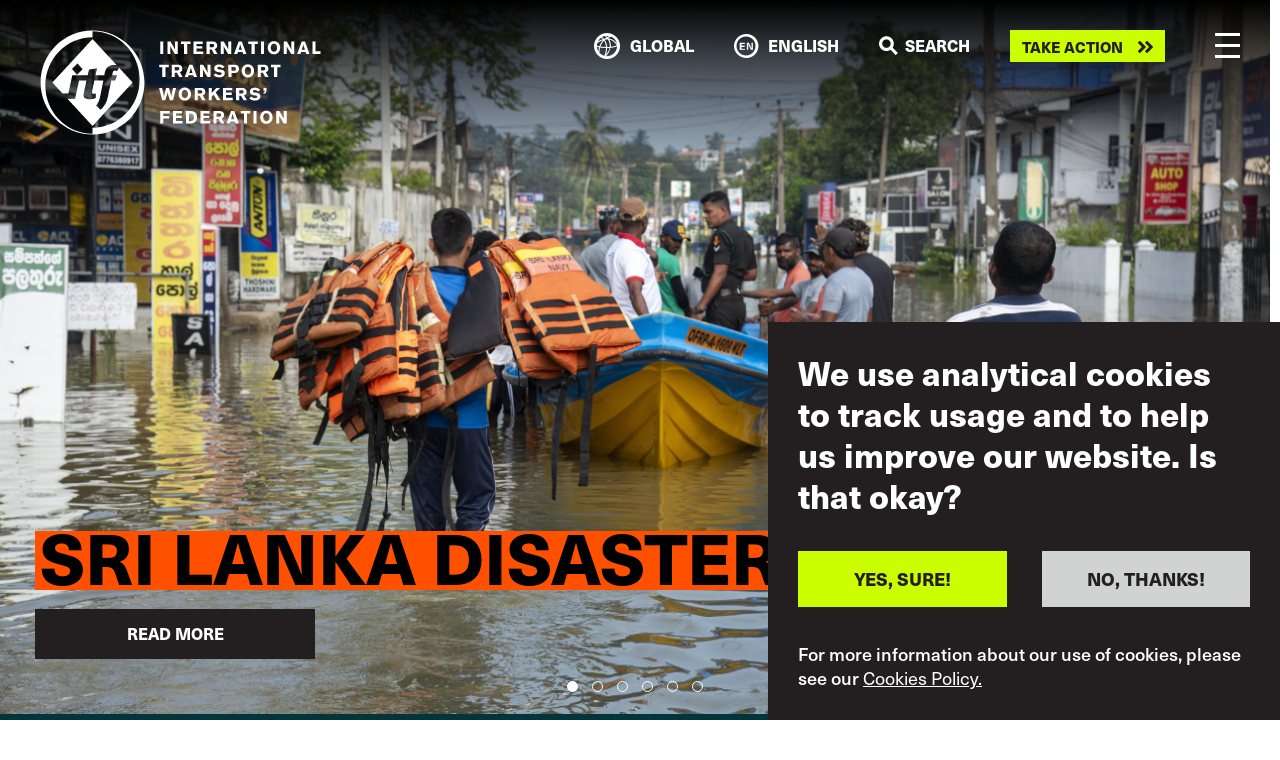

--- FILE ---
content_type: text/html; charset=UTF-8
request_url: https://www.itfglobal.org/en?field_in_focus=66&page=1&search_api_fulltext=&sort_by=created
body_size: 30549
content:
<!DOCTYPE html>
<html lang="en" dir="ltr" prefix="content: http://purl.org/rss/1.0/modules/content/  dc: http://purl.org/dc/terms/  foaf: http://xmlns.com/foaf/0.1/  og: http://ogp.me/ns#  rdfs: http://www.w3.org/2000/01/rdf-schema#  schema: http://schema.org/  sioc: http://rdfs.org/sioc/ns#  sioct: http://rdfs.org/sioc/types#  skos: http://www.w3.org/2004/02/skos/core#  xsd: http://www.w3.org/2001/XMLSchema# ">
  <head>
    <meta charset="utf-8" />
<script async src="https://www.googletagmanager.com/gtag/js?id=UA-9929391-10"></script>
<script>window.dataLayer = window.dataLayer || [];function gtag(){dataLayer.push(arguments)};gtag("js", new Date());gtag("set", "developer_id.dMDhkMT", true);gtag("config", "UA-9929391-10", {"groups":"default","anonymize_ip":true,"page_placeholder":"PLACEHOLDER_page_path"});gtag("config", "G-ME9YWBM9MD", {"groups":"default","page_placeholder":"PLACEHOLDER_page_location"});</script>
<link rel="canonical" href="https://www.itfglobal.org/en" />
<link rel="shortlink" href="https://www.itfglobal.org/en" />
<meta name="Generator" content="Drupal 10 (https://www.drupal.org)" />
<meta name="MobileOptimized" content="width" />
<meta name="HandheldFriendly" content="true" />
<meta name="viewport" content="width=device-width, initial-scale=1, shrink-to-fit=no" />
<style>div#sliding-popup, div#sliding-popup .eu-cookie-withdraw-banner, .eu-cookie-withdraw-tab {background: #231F20} div#sliding-popup.eu-cookie-withdraw-wrapper { background: transparent; } #sliding-popup h1, #sliding-popup h2, #sliding-popup h3, #sliding-popup p, #sliding-popup label, #sliding-popup div, .eu-cookie-compliance-more-button, .eu-cookie-compliance-secondary-button, .eu-cookie-withdraw-tab { color: #ffffff;} .eu-cookie-withdraw-tab { border-color: #ffffff;}</style>
<meta name="format-detection" content="telephone=no" />
<meta content="#231f20" name="theme-color" />
<meta content="#46588a" name="msapplication-navbutton-color" />
<meta content="yes" name="apple-mobile-web-app-capable" />
<meta content="black-translucent" name="apple-mobile-web-app-status-bar-style" />
<meta http-equiv="x-ua-compatible" content="ie=edge" />
<link rel="icon" href="/themes/itf/favicon.ico" type="image/vnd.microsoft.icon" />
<link rel="alternate" type="application/rss+xml" title="" href="https://www.itfglobal.org/en/rss.xml?field_in_focus=66&amp;search_api_fulltext=&amp;sort_by=created" />

    <title>Home | ITF Global</title>
    <link rel="stylesheet" media="all" href="/themes/contrib/stable/css/system/components/align.module.css?t9j5qo" />
<link rel="stylesheet" media="all" href="/themes/contrib/stable/css/system/components/fieldgroup.module.css?t9j5qo" />
<link rel="stylesheet" media="all" href="/themes/contrib/stable/css/system/components/container-inline.module.css?t9j5qo" />
<link rel="stylesheet" media="all" href="/themes/contrib/stable/css/system/components/clearfix.module.css?t9j5qo" />
<link rel="stylesheet" media="all" href="/themes/contrib/stable/css/system/components/details.module.css?t9j5qo" />
<link rel="stylesheet" media="all" href="/themes/contrib/stable/css/system/components/hidden.module.css?t9j5qo" />
<link rel="stylesheet" media="all" href="/themes/contrib/stable/css/system/components/item-list.module.css?t9j5qo" />
<link rel="stylesheet" media="all" href="/themes/contrib/stable/css/system/components/js.module.css?t9j5qo" />
<link rel="stylesheet" media="all" href="/themes/contrib/stable/css/system/components/nowrap.module.css?t9j5qo" />
<link rel="stylesheet" media="all" href="/themes/contrib/stable/css/system/components/position-container.module.css?t9j5qo" />
<link rel="stylesheet" media="all" href="/themes/contrib/stable/css/system/components/reset-appearance.module.css?t9j5qo" />
<link rel="stylesheet" media="all" href="/themes/contrib/stable/css/system/components/resize.module.css?t9j5qo" />
<link rel="stylesheet" media="all" href="/themes/contrib/stable/css/system/components/system-status-counter.css?t9j5qo" />
<link rel="stylesheet" media="all" href="/themes/contrib/stable/css/system/components/system-status-report-counters.css?t9j5qo" />
<link rel="stylesheet" media="all" href="/themes/contrib/stable/css/system/components/system-status-report-general-info.css?t9j5qo" />
<link rel="stylesheet" media="all" href="/themes/contrib/stable/css/system/components/tablesort.module.css?t9j5qo" />
<link rel="stylesheet" media="all" href="/modules/contrib/video_embed_field/css/video_embed_field.responsive-video.css?t9j5qo" />
<link rel="stylesheet" media="all" href="/themes/contrib/stable/css/views/views.module.css?t9j5qo" />
<link rel="stylesheet" media="all" href="/modules/contrib/eu_cookie_compliance/css/eu_cookie_compliance.css?t9j5qo" />
<link rel="stylesheet" media="all" href="/modules/contrib/paragraphs/css/paragraphs.unpublished.css?t9j5qo" />
<link rel="stylesheet" media="all" href="/themes/itf/dist/css/style.css?t9j5qo" />
<link rel="stylesheet" media="all" href="https://use.typekit.net/lmp0uwh.css" />

    
  </head>
  <body class="page-node">
        <a href="#main-content" class="visually-hidden focusable">
      Skip to main content
    </a>
    
      <div class="dialog-off-canvas-main-canvas" data-off-canvas-main-canvas>
    <div class="layout-container">
	
    <header id="masthead" class="c-header js-header">
  <div class="container c-header_-container">
    <a class="c-branding" href="https://www.itfglobal.org/en" rel="home">
      <?xml version="1.0" encoding="utf-8"?>
<!-- White - Generator: Adobe Illustrator 26.3.1, SVG Export Plug-In . SVG Version: 6.00 Build 0)  -->
<svg version="1.1" id="Layer_1" xmlns="http://www.w3.org/2000/svg" xmlns:xlink="http://www.w3.org/1999/xlink" x="0px" y="0px"
	 viewBox="0 0 3801.8 1418.8" style="enable-background:new 0 0 3801.8 1418.8;" xml:space="preserve">
<style type="text/css">
	.st0{fill:#FFFFFF;}
</style>
<g>
	<path class="st0" d="M985.4,570.5l-8.6,41.6h66.6l-28.7,69.7H964l-45.9,224.9c-14.7,73.3-53.2,129-97.2,171.1l-64.2-56.2
		c25.1-27.5,45.8-66,55-112.4l45.8-227.4h-122l-26.9,127.1c-9.2,44-4.9,53.8,22,53.8c9.8,0,20.2-2.5,28.1-6.1l-0.6,61.1
		c-29.3,12.8-57.4,18.3-78.8,18.3c-66.6,0-100.8-15.9-86.8-82.5l36.7-171.7h-101l-52.5,245.7H369.3l341.5,369.4l542.9-587.5
		L1070,510.6l-27,44.6c-7.9-4.3-16.5-7.3-28.1-7.3C1001.9,547.9,988.5,556.5,985.4,570.5"/>
	<path class="st0" d="M1349.1,670c0,360.1-285.8,652-638.4,652v78.9c-352.6,0-638.4-291.9-638.4-652s285.8-652,638.4-652V18l0,0
		C1063.3,18,1349.1,309.9,1349.1,670 M1413.5,709.4c0-388.1-314.6-702.7-702.7-702.7l0,0C322.6,6.7,8,321.3,8,709.4
		s314.6,702.7,702.7,702.8l0,0l0,0C1098.9,1412.1,1413.5,1097.5,1413.5,709.4"/>
	<path class="st0" d="M507.2,449.9l69.4,80.6L501.7,606l-69.4-80.6L507.2,449.9z M436.4,612.1h208.2c6.7-31.2,13.5-59.9,20.2-78.2
		L773.6,518c-10.4,33.6-16.5,64.8-22.6,94.1h119.6c0.6-11,3.7-25.7,6.1-37.9c19.6-91.1,88.6-102.1,131.4-102.1
		c10.2,0,19.3,0.4,27.6,1.4l-325-351.6L167.8,709.4l137.8,149.1l78.4-0.1L436.4,612.1z"/>
	<path class="st0" d="M3196.3,1262.6h40.3l-1.2-105.2c2.8,5.5,5.2,10.2,7.2,14.1s4,7.6,6,11.1c2,3.6,4.3,7.4,6.8,11.6
		s5.6,9.4,9.4,15.5l31.3,52.8h41v-167.2h-40l1.9,107.3c-1.9-3.6-3.7-7-5.3-10.1c-1.7-3.1-3.4-6.3-5.2-9.6c-1.8-3.3-3.9-7-6.2-11.1
		s-5.1-9.1-8.4-14.9l-36.2-61.6h-41.2v167.3H3196.3z M3100.4,1205.3c-2.6,6.2-5.9,11.3-9.9,15.3s-8.4,7-13.4,8.8s-9.9,2.7-14.9,2.7
		c-4.9,0-9.8-1-14.8-3s-9.5-5.1-13.6-9.4c-4-4.3-7.3-9.9-9.8-16.8s-3.8-15.4-3.8-25.3c0-7.6,1-14.6,3-21s4.7-12,8.3-16.7
		s7.9-8.4,13.1-11c5.1-2.6,10.9-3.9,17.2-3.9c5.7,0,11.1,1.1,16.3,3.3c5.1,2.2,9.5,5.2,13.2,9c4.8,5.1,8.3,11.7,10.6,19.9
		c2.3,8.2,3.3,16.7,3,25.6C3104.5,1191.7,3103,1199.2,3100.4,1205.3 M3127.4,1236.7c3.9-5,7.2-10.5,10.1-16.5
		c2.8-6,5.1-12.4,6.6-19.2s2.4-13.8,2.4-21.1c0-1.9-0.2-4.9-0.5-9s-1.1-8.8-2.3-14.1c-1.2-5.3-3-10.9-5.3-16.9
		c-2.4-6-5.6-11.8-9.6-17.4s-9-10.8-15-15.6c-6-4.8-13.3-8.7-21.8-11.7c-5.1-1.7-10.2-3-15.3-3.8s-10.2-1.2-15.3-1.2
		c-13.4,0-25.3,2.5-35.5,7.5c-10.3,5-18.9,11.5-25.8,19.7s-12.2,17.5-15.8,28.1s-5.3,21.6-5.3,32.9c0,12.2,1.9,23.6,5.6,34.3
		c3.7,10.7,9.1,20.2,16.1,28.3c7,8.1,15.7,14.6,26.1,19.3c10.3,4.7,22.1,7.1,35.4,7.1c8.7,0,17.6-1.2,26.6-3.7
		c9.1-2.5,17.7-7.1,25.9-13.9C3119.4,1246.1,3123.6,1241.7,3127.4,1236.7 M2887.1,1262.6h41.7v-167.2h-41.7V1262.6z M2716.1,1128.3
		h43.6v134.3h41.7v-134.3h43.3v-33.2h-128.6V1128.3z M2627.8,1205.8h-42.4c0.9-3.2,2-6.7,3.2-10.5s2.4-7.8,3.7-11.8s2.5-8,3.7-11.8
		c1.2-3.9,2.3-7.4,3.2-10.5c1.3-4.3,2.4-8.6,3.6-12.9c1.1-4.3,2.2-8.6,3.3-12.9L2627.8,1205.8z M2584.9,1095.4l-62.1,167.2h44.5
		l8.3-26.8h61.6l8.3,26.8h44.5l-61.6-167.2H2584.9z M2424.9,1126.7c2.2,0,4.7,0.2,7.5,0.6s5.4,1.3,8,2.7c2.5,1.4,4.6,3.6,6.3,6.5
		s2.5,7.1,2.5,12.4c0,5.5-1,9.8-3.1,12.9s-4.5,5.4-7.3,6.9s-5.6,2.4-8.4,2.7c-2.9,0.3-5,0.5-6.4,0.5h-34.7v-45.2H2424.9z
		 M2347.6,1262.6h41.7V1203h26.4l33.3,59.7h46.2l-38.6-66.8c2.8-1.1,6.2-2.5,10.2-4.3c3.9-1.7,7.7-4.3,11.3-7.8s6.6-7.9,9.1-13.4
		c2.5-5.4,3.8-12.4,3.8-20.7c0-7.6-1.2-14.6-3.7-21s-5.7-11.8-9.6-16.2c-3.8-4.1-8-7.3-12.6-9.6c-4.6-2.3-9.2-4-14-5.1
		c-4.7-1.1-9.5-1.8-14.3-2s-9.4-0.4-13.9-0.4h-75.3L2347.6,1262.6L2347.6,1262.6z M2171.1,1262.6h131V1230h-89.3v-40h76.5v-31.7
		h-76.5v-30.1h82v-32.7h-123.6L2171.1,1262.6L2171.1,1262.6z M2033.5,1130.7c3.2,0,6.5,0.1,10.1,0.2c3.6,0.2,7.1,0.7,10.7,1.5
		c3.6,0.9,7,2.3,10.3,4.4c3.3,2,6.4,5,9.2,8.8c3.8,5.2,6.2,10.7,7.2,16.3c1,5.7,1.5,11.5,1.5,17.3c0,12-1.7,21.3-5.2,28
		c-3.5,6.6-7.8,11.6-13,14.8c-5.2,3.2-10.9,5.2-17.2,5.8c-6.2,0.6-12.1,1-17.6,1.2h-12.8v-98.3L2033.5,1130.7L2033.5,1130.7z
		 M1974.5,1262.6h65.8c2.8,0,6.5-0.1,10.9-0.4c4.4-0.2,9.1-0.9,14.1-1.9s10.2-2.6,15.5-4.9c5.4-2.2,10.5-5.2,15.5-9.1
		s9.5-8.8,13.6-14.8s7.4-13.3,9.9-21.8c1.1-3.6,2.1-8.1,3-13.4s1.3-11.6,1.3-18.8c0-11.8-1.8-23.2-5.4-34.2s-9.8-20.4-18.5-28.3
		c-5.4-4.7-11.2-8.4-17.5-11s-12.7-4.5-19.1-5.8c-6.4-1.3-12.7-2-18.9-2.4c-6.2-0.3-11.9-0.5-16.9-0.5h-53.3V1262.6z M1798,1262.6
		h131V1230h-89.3v-40h76.5v-31.7h-76.5v-30.1h82v-32.7H1798V1262.6z M1626.1,1095.4v167.2h41.7v-67.5h79.8v-32.7h-79.8v-34.8h86.7
		v-32.2H1626.1z"/>
	<path class="st0" d="M3025.2,821.3h15.2c-0.2,3.8-0.5,7.1-1.1,9.8c-0.6,2.8-1.4,5.1-2.6,7c-1.2,1.9-2.7,3.4-4.6,4.6
		c-1.9,1.2-4.2,2.2-6.9,3v16.8c4-0.5,7.5-1.3,10.6-2.5s5.8-2.5,8.1-3.9s4.2-2.8,5.7-4.3c1.5-1.4,2.7-2.6,3.5-3.6
		c3.7-4.6,6.2-9.5,7.5-14.8c1.4-5.3,2.2-10.9,2.5-16.9v-34.1h-37.9V821.3z M2829.8,919.8c2.5,3,5.7,6.4,9.6,10.4
		c3.9,3.9,8.8,7.6,14.7,11c5.9,3.5,13.1,6.4,21.6,8.7s18.6,3.5,30.4,3.5c5.9,0,11.7-0.4,17.5-1.1c5.9-0.7,11.5-1.9,17-3.7
		c5.5-1.7,10.6-4,15.4-6.9c4.9-2.8,9.2-6.5,13-10.9c4.4-5.1,7.8-10.8,10-17.1s3.3-12.5,3.3-18.5c0-9.5-2.4-17.8-7.2-24.9
		c-4.8-7.1-12-12.5-21.7-16.1c-2.4-0.8-5.5-1.7-9.5-2.6c-3.9-0.9-8.3-1.9-13-2.8c-4.7-0.9-9.6-1.8-14.6-2.6s-9.7-1.4-14.1-1.9
		c-1.7-0.2-3.8-0.5-6.3-0.9c-2.4-0.5-4.8-1.3-7-2.4c-2.2-1.1-4.1-2.7-5.7-4.6c-1.6-2-2.4-4.6-2.4-7.7c0-2.1,0.5-4.1,1.5-6.2
		c1-2,2.6-3.9,4.6-5.6c2.1-1.7,4.7-3,7.8-4.2c3.2-1.1,6.8-1.7,10.9-1.7c5.4,0,10.5,0.8,15.4,2.4c4.9,1.6,8.8,3.2,11.8,5
		c3.3,1.9,6.2,3.9,8.8,6.2c2.5,2.2,5.1,4.7,7.8,7.3l30.8-22c-3.6-3.3-7.7-6.8-12.2-10.5s-9.7-7.1-15.6-10.2
		c-5.9-3.1-12.7-5.7-20.3-7.7s-16.2-3.1-25.8-3.1c-7.3,0-14.8,0.9-22.7,2.7s-15.2,4.9-21.8,9.1c-6.6,4.3-12.1,10-16.3,17.2
		c-4.3,7.2-6.4,16.2-6.4,26.9c0,6,0.9,11.3,2.6,15.8c1.7,4.5,4,8.4,6.7,11.6c2.8,3.2,5.9,5.9,9.3,8.1c3.5,2.1,6.9,3.9,10.2,5.3
		c3.3,1.4,6.4,2.5,9.2,3.2s5.1,1.2,6.9,1.5c4.6,0.9,9.1,1.7,13.7,2.4c4.6,0.6,9.1,1.3,13.7,1.9c3,0.5,6.2,1,9.7,1.5
		c3.5,0.6,6.6,1.4,9.5,2.6c2.8,1.2,5.2,2.8,7.1,4.9c1.9,2.1,2.8,4.8,2.8,8.1c0,2.8-0.8,5.5-2.5,8s-3.9,4.5-6.8,6.2
		c-2.8,1.7-6.1,3-9.8,3.9s-7.6,1.4-11.7,1.4c-4.9,0-10.1-0.6-15.6-1.8s-11-3.3-16.6-6.3c-4.1-2.2-7.3-4.3-9.5-6.4
		c-2.2-2-4.4-4.3-6.6-6.6L2829.8,919.8z M2729.8,813.7c2.2,0,4.7,0.2,7.5,0.6c2.8,0.4,5.4,1.3,8,2.7c2.5,1.4,4.6,3.6,6.3,6.5
		s2.5,7.1,2.5,12.4c0,5.5-1,9.8-3.1,12.9c-2.1,3.1-4.5,5.4-7.3,6.9s-5.6,2.4-8.4,2.7c-2.9,0.3-5,0.5-6.4,0.5h-34.7v-45.2
		L2729.8,813.7L2729.8,813.7z M2652.4,949.6h41.7V890h26.4l33.3,59.7h46.2l-38.6-66.8c2.8-1.1,6.2-2.5,10.2-4.3
		c4-1.7,7.7-4.3,11.3-7.8s6.6-7.9,9.1-13.4c2.5-5.4,3.8-12.4,3.8-20.7c0-7.6-1.2-14.6-3.7-21c-2.4-6.4-5.6-11.8-9.6-16.2
		c-3.8-4.1-8-7.3-12.6-9.6s-9.2-4-14-5.1c-4.7-1.1-9.5-1.8-14.3-2s-9.4-0.4-13.9-0.4h-75.3L2652.4,949.6L2652.4,949.6z M2476,949.6
		h131V917h-89.3v-40h76.5v-31.7h-76.5v-30.1h82v-32.7H2476V949.6z M2284.6,949.6h39.8v-49l25.6-26.8l44.8,75.8h47.1l-64-105.2
		l59.2-62.1h-50.2l-62.5,68.2v-68.2h-39.8L2284.6,949.6L2284.6,949.6z M2170.3,813.7c2.2,0,4.7,0.2,7.5,0.6c2.8,0.4,5.4,1.3,8,2.7
		c2.5,1.4,4.6,3.6,6.3,6.5s2.5,7.1,2.5,12.4c0,5.5-1,9.8-3.1,12.9c-2.1,3.1-4.5,5.4-7.3,6.9s-5.6,2.4-8.4,2.7
		c-2.9,0.3-5,0.5-6.4,0.5h-34.7v-45.2L2170.3,813.7L2170.3,813.7z M2092.9,949.6h41.7V890h26.4l33.3,59.7h46.2l-38.6-66.8
		c2.8-1.1,6.2-2.5,10.2-4.3c3.9-1.7,7.7-4.3,11.3-7.8s6.6-7.9,9.1-13.4c2.5-5.4,3.8-12.4,3.8-20.7c0-7.6-1.2-14.6-3.7-21
		s-5.7-11.8-9.6-16.2c-3.8-4.1-8-7.3-12.6-9.6s-9.2-4-14-5.1c-4.7-1.1-9.5-1.8-14.3-2s-9.4-0.4-13.9-0.4h-75.3L2092.9,949.6
		L2092.9,949.6z M1997.1,892.3c-2.6,6.2-5.9,11.3-9.9,15.3s-8.4,7-13.4,8.8s-9.9,2.7-14.8,2.7s-9.9-1-14.9-3s-9.5-5.1-13.5-9.4
		c-4-4.3-7.3-9.9-9.9-16.8c-2.5-7-3.8-15.4-3.8-25.3c0-7.6,1-14.6,3-21s4.8-12,8.3-16.7c3.6-4.7,7.9-8.4,13.1-11s10.9-3.9,17.2-3.9
		c5.7,0,11.1,1.1,16.3,3.3c5.2,2.2,9.5,5.2,13.2,9c4.7,5.1,8.3,11.7,10.6,19.9c2.3,8.2,3.3,16.7,3,25.6
		C2001.2,878.7,1999.7,886.2,1997.1,892.3 M2024.1,923.7c3.9-5,7.2-10.5,10.1-16.5c2.8-6,5-12.4,6.6-19.2s2.4-13.8,2.4-21.1
		c0-1.9-0.2-4.9-0.5-9s-1.1-8.8-2.3-14.1c-1.2-5.3-3-10.9-5.3-16.9s-5.6-11.8-9.6-17.4c-4-5.6-9.1-10.8-15-15.6
		c-6-4.8-13.3-8.7-21.8-11.7c-5.1-1.7-10.2-3-15.3-3.8c-5.1-0.8-10.2-1.2-15.3-1.2c-13.4,0-25.3,2.5-35.5,7.5
		c-10.3,5-18.9,11.5-25.8,19.7c-7,8.1-12.2,17.5-15.8,28.1s-5.3,21.6-5.3,32.9c0,12.2,1.8,23.6,5.6,34.3
		c3.7,10.7,9.1,20.2,16.1,28.3s15.7,14.6,26.1,19.3c10.3,4.7,22.1,7.1,35.4,7.1c8.7,0,17.6-1.2,26.6-3.7c9.1-2.5,17.7-7.1,25.9-13.9
		C2016,933.1,2020.3,928.7,2024.1,923.7 M1707.1,782.4l-13.7,51.6c-2.2,8.4-4,15.3-5.4,20.7s-2.7,10.7-3.8,15.6
		c-1.1,5-2.2,10.2-3.3,15.8c-1.1,5.5-2.5,12.4-4,20.6c-0.8-6-1.5-11.4-2.3-16.2c-0.7-4.8-1.5-9.6-2.4-14.4c-0.9-4.8-1.9-9.9-3-15.3
		c-1.1-5.4-2.5-11.7-4-18.9c-1.6-7.3-3.4-15.7-5.6-25.2c-2.1-9.6-4.7-21-7.7-34.2h-41.7l42.4,167.2h43.1l16.1-56.4
		c2.4-8.1,4.2-14.4,5.6-19.1c1.3-4.7,2.5-8.8,3.4-12.3c0.9-3.6,1.8-7,2.5-10.2s1.6-7.5,2.7-12.7c1.3,5.8,2.3,10.6,3.1,14.2
		c0.8,3.6,1.7,7.2,2.6,10.8s2.1,7.6,3.4,12.1s3.1,10.6,5.3,18.4c2.7,9.2,5.3,18.3,7.8,27.5s5.1,18.4,7.8,27.7h43.1l42.4-167.2H1800
		c-1.7,8.5-3.6,17-5.4,25.5c-1.9,8.4-3.7,16.9-5.4,25.5c-1.9,8.5-3.4,15.5-4.6,21.1s-2.3,10.8-3.2,15.8c-0.9,5-1.9,10.2-2.7,15.6
		c-0.9,5.4-1.9,12.3-3.2,20.5c-1.3-8.1-2.4-14.7-3.4-20s-2.1-10.3-3.2-15s-2.4-9.7-3.8-14.9s-3.3-11.8-5.7-19.9
		c-2.7-9-5.3-18-7.8-27s-5.1-18-7.6-27h-36.9V782.4z"/>
	<path class="st0" d="M3123.8,502.3h43.6v134.3h41.7V502.3h43.3v-33.2h-128.6V502.3z M3023.9,500.7c2.2,0,4.7,0.2,7.5,0.6
		s5.4,1.3,8,2.7c2.5,1.4,4.6,3.6,6.3,6.5s2.5,7.1,2.5,12.4c0,5.5-1,9.8-3.1,12.9c-2.1,3.1-4.5,5.4-7.2,6.9c-2.8,1.5-5.6,2.4-8.4,2.7
		c-2.9,0.3-5,0.5-6.4,0.5h-34.7v-45.2L3023.9,500.7L3023.9,500.7z M2946.6,636.6h41.7V577h26.4l33.3,59.7h46.2l-38.6-66.8
		c2.8-1.1,6.2-2.5,10.2-4.3s7.7-4.3,11.3-7.8s6.6-7.9,9.1-13.4c2.5-5.4,3.8-12.4,3.8-20.7c0-7.6-1.2-14.6-3.7-21s-5.7-11.8-9.6-16.2
		c-3.8-4.1-8-7.3-12.6-9.6c-4.6-2.3-9.2-4-14-5.1c-4.7-1.1-9.5-1.8-14.3-2s-9.4-0.4-13.9-0.4h-75.3L2946.6,636.6L2946.6,636.6z
		 M2850.8,579.3c-2.6,6.2-5.9,11.3-9.9,15.3s-8.4,7-13.4,8.8s-9.9,2.7-14.9,2.7s-9.9-1-14.8-3c-5-2-9.5-5.1-13.6-9.4
		c-4-4.3-7.3-9.9-9.8-16.8c-2.5-7-3.8-15.4-3.8-25.3c0-7.6,1-14.6,3-21s4.7-12,8.3-16.7s7.9-8.4,13.1-11c5.1-2.6,10.9-3.9,17.2-3.9
		c5.7,0,11.1,1.1,16.3,3.3c5.1,2.2,9.5,5.2,13.2,9c4.8,5.1,8.3,11.7,10.6,19.9s3.3,16.7,3,25.6
		C2854.8,565.7,2853.4,573.2,2850.8,579.3 M2877.8,610.7c3.9-5,7.2-10.5,10.1-16.5c2.8-6,5.1-12.4,6.6-19.2
		c1.6-6.8,2.4-13.8,2.4-21.1c0-1.9-0.2-4.9-0.5-9s-1.1-8.8-2.3-14.1s-3-10.9-5.3-16.9c-2.4-6-5.6-11.8-9.6-17.4s-9-10.8-15-15.6
		c-6-4.8-13.3-8.7-21.8-11.7c-5.1-1.7-10.2-3-15.3-3.8s-10.2-1.2-15.3-1.2c-13.4,0-25.3,2.5-35.5,7.5c-10.3,5-18.9,11.5-25.8,19.7
		c-7,8.1-12.2,17.5-15.8,28.1s-5.3,21.6-5.3,32.9c0,12.2,1.9,23.6,5.6,34.3c3.7,10.7,9.1,20.2,16.1,28.3s15.7,14.6,26.1,19.3
		c10.3,4.7,22.1,7.1,35.4,7.1c8.7,0,17.6-1.2,26.6-3.7c9.1-2.5,17.7-7.1,25.9-13.9C2869.7,620.1,2873.9,615.7,2877.8,610.7
		 M2617,500.2c3,0,6.4,0.1,10.3,0.4c3.9,0.2,7.5,1.2,10.9,2.7c3.4,1.6,6.3,4,8.6,7.2c2.3,3.2,3.4,7.9,3.4,14.1
		c0,6.5-1.1,11.5-3.2,15c-2.1,3.6-4.9,6.2-8.2,7.8c-3.3,1.7-7.1,2.6-11.2,3c-4.1,0.3-8.2,0.5-12.1,0.5h-25.2v-50.7H2617z
		 M2548.7,636.6h41.7v-54.7h27.8c5.7-0.2,11.8-0.4,18.3-0.8c6.5-0.4,12.8-1.6,19-3.7c6.2-2,12-5.1,17.3-9.2
		c5.4-4.1,9.9-9.9,13.5-17.3c3.8-7.7,5.7-16.4,5.7-26.1c0-5.7-0.8-11.6-2.4-17.9c-1.6-6.2-3.9-11.7-7.1-16.5
		c-3.6-5.2-7.9-9.3-12.7-12.2c-4.8-2.9-10.1-5-15.8-6.3s-11.8-2-18.2-2.3c-6.5-0.2-13.1-0.4-19.9-0.4h-67.3L2548.7,636.6
		L2548.7,636.6z M2348,606.8c2.5,3,5.7,6.4,9.6,10.4c3.9,3.9,8.8,7.6,14.7,11c5.9,3.5,13.1,6.4,21.6,8.7c8.4,2.3,18.6,3.5,30.4,3.5
		c5.8,0,11.7-0.4,17.5-1.1c5.8-0.7,11.5-1.9,17-3.7c5.5-1.7,10.6-4,15.5-6.9c4.8-2.8,9.2-6.5,13-10.9c4.4-5.1,7.8-10.8,10-17.1
		s3.3-12.5,3.3-18.5c0-9.5-2.4-17.8-7.2-24.9c-4.8-7.1-12-12.5-21.7-16.1c-2.4-0.8-5.5-1.7-9.5-2.6c-4-0.9-8.3-1.9-13-2.8
		s-9.6-1.8-14.6-2.6s-9.7-1.4-14.1-1.9c-1.7-0.2-3.8-0.5-6.3-0.9c-2.5-0.5-4.8-1.3-7-2.4c-2.2-1.1-4.1-2.7-5.7-4.6
		c-1.6-2-2.4-4.6-2.4-7.7c0-2.1,0.5-4.1,1.5-6.2c1-2,2.6-3.9,4.6-5.6s4.7-3,7.8-4.2c3.1-1.1,6.8-1.7,10.9-1.7
		c5.4,0,10.5,0.8,15.4,2.4s8.8,3.2,11.8,5c3.3,1.9,6.2,3.9,8.8,6.2c2.5,2.2,5.1,4.7,7.8,7.3l30.8-22c-3.6-3.3-7.7-6.8-12.2-10.5
		s-9.7-7.1-15.6-10.2c-5.9-3.1-12.7-5.7-20.3-7.7s-16.2-3.1-25.8-3.1c-7.3,0-14.9,0.9-22.7,2.7c-7.9,1.8-15.2,4.9-21.8,9.1
		c-6.6,4.3-12.1,10-16.3,17.2c-4.3,7.2-6.4,16.2-6.4,26.9c0,6,0.9,11.3,2.6,15.8c1.7,4.5,4,8.4,6.7,11.6c2.8,3.2,5.9,5.9,9.3,8.1
		c3.5,2.1,6.9,3.9,10.2,5.3c3.3,1.4,6.4,2.5,9.2,3.2s5.1,1.2,6.9,1.5c4.6,0.9,9.1,1.7,13.7,2.4c4.6,0.6,9.2,1.3,13.7,1.9
		c3,0.5,6.2,1,9.7,1.6s6.6,1.4,9.5,2.6c2.8,1.2,5.2,2.8,7.1,4.9c1.9,2.1,2.8,4.8,2.8,8.1c0,2.8-0.8,5.5-2.5,8s-3.9,4.5-6.8,6.2
		c-2.8,1.7-6.1,3-9.8,3.9s-7.6,1.4-11.7,1.4c-4.9,0-10.1-0.6-15.6-1.8s-11.1-3.3-16.6-6.3c-4.1-2.2-7.3-4.3-9.5-6.4
		c-2.2-2-4.4-4.3-6.6-6.6L2348,606.8z M2165.7,636.6h40.3l-1.2-105.2c2.8,5.5,5.2,10.2,7.2,14.1c2,3.9,4,7.6,6,11.1
		c2,3.6,4.3,7.4,6.8,11.6c2.4,4.2,5.6,9.4,9.4,15.5l31.3,52.8h41V469.4h-40l1.9,107.3c-1.9-3.6-3.7-7-5.3-10.1
		c-1.7-3.1-3.4-6.3-5.2-9.6s-3.9-7-6.2-11.1s-5.1-9.1-8.4-14.9l-36.2-61.6h-41.2v167.2H2165.7z M2063.1,579.8h-42.4
		c0.9-3.2,2-6.7,3.2-10.5c1.2-3.9,2.4-7.8,3.7-11.8c1.3-4,2.5-8,3.7-11.8c1.2-3.9,2.3-7.4,3.2-10.5c1.3-4.3,2.4-8.6,3.6-12.9
		c1.1-4.3,2.2-8.6,3.3-12.9L2063.1,579.8z M2020.2,469.4l-62.1,167.2h44.5l8.3-26.8h61.6l8.3,26.8h44.5l-61.6-167.2L2020.2,469.4
		L2020.2,469.4z M1860.2,500.7c2.2,0,4.7,0.2,7.5,0.6s5.4,1.3,8,2.7c2.5,1.4,4.6,3.6,6.3,6.5c1.7,2.9,2.5,7.1,2.5,12.4
		c0,5.5-1,9.8-3.1,12.9c-2.1,3.1-4.5,5.4-7.2,6.9c-2.8,1.5-5.6,2.4-8.4,2.7c-2.9,0.3-5,0.5-6.4,0.5h-34.7v-45.2L1860.2,500.7
		L1860.2,500.7z M1782.9,636.6h41.7V577h26.4l33.3,59.7h46.2l-38.6-66.8c2.8-1.1,6.2-2.5,10.2-4.3c3.9-1.7,7.7-4.3,11.3-7.8
		c3.6-3.5,6.6-7.9,9.1-13.4c2.5-5.4,3.8-12.4,3.8-20.7c0-7.6-1.2-14.6-3.7-21s-5.7-11.8-9.6-16.2c-3.8-4.1-8-7.3-12.6-9.6
		c-4.6-2.3-9.2-4-14-5.1c-4.7-1.1-9.5-1.8-14.3-2s-9.4-0.4-13.9-0.4h-75.3V636.6z M1611.9,502.3h43.6v134.3h41.7V502.3h43.3v-33.2
		h-128.6V502.3z"/>
	<path class="st0" d="M3686.8,323.6h107.1v-35.3h-65.4V156.2h-41.7L3686.8,323.6L3686.8,323.6z M3584,266.8h-42.4
		c0.9-3.1,2-6.7,3.2-10.5c1.2-3.9,2.4-7.8,3.7-11.8s2.5-8,3.7-11.8c1.2-3.9,2.3-7.4,3.2-10.5c1.3-4.3,2.5-8.6,3.6-12.9
		c1.1-4.3,2.2-8.6,3.3-12.9L3584,266.8z M3541.1,156.4L3479,323.6h44.5l8.3-26.8h61.6l8.3,26.8h44.5l-61.6-167.2L3541.1,156.4
		L3541.1,156.4z M3298.8,323.6h40.3l-1.2-105.2c2.8,5.5,5.2,10.2,7.2,14.1c2,3.9,4,7.6,6,11.1c2,3.6,4.3,7.4,6.8,11.6
		c2.4,4.2,5.6,9.4,9.4,15.5l31.3,52.8h41V156.4h-40l1.9,107.3c-1.9-3.6-3.7-7-5.3-10.1c-1.7-3.1-3.4-6.3-5.2-9.6s-3.9-7-6.2-11.1
		s-5.1-9.1-8.4-14.9l-36.2-61.6H3299v167.2H3298.8z M3203,266.3c-2.6,6.2-5.9,11.3-9.9,15.3s-8.4,7-13.4,8.8s-9.9,2.7-14.8,2.7
		c-4.9,0-9.9-1-14.9-3s-9.5-5.1-13.5-9.4s-7.3-9.9-9.9-16.8c-2.5-6.9-3.8-15.4-3.8-25.3c0-7.6,1-14.6,3-21s4.8-12,8.3-16.7
		c3.6-4.7,7.9-8.4,13.1-11c5.1-2.6,10.9-3.9,17.2-3.9c5.7,0,11.1,1.1,16.3,3.3c5.1,2.2,9.5,5.2,13.2,9c4.8,5.1,8.3,11.7,10.6,19.9
		s3.3,16.7,3,25.6C3207.1,252.7,3205.6,260.2,3203,266.3 M3230,297.7c3.9-5,7.2-10.5,10.1-16.5c2.8-6,5-12.4,6.6-19.2
		c1.6-6.8,2.4-13.8,2.4-21.1c0-1.9-0.2-4.9-0.5-9s-1.1-8.8-2.3-14.1s-3-10.9-5.3-16.9c-2.4-6-5.6-11.8-9.6-17.4
		c-4-5.6-9.1-10.8-15-15.6c-6-4.8-13.3-8.7-21.8-11.7c-5.1-1.7-10.2-3-15.3-3.8s-10.2-1.2-15.3-1.2c-13.4,0-25.3,2.5-35.5,7.5
		c-10.3,5-18.9,11.5-25.8,19.7c-7,8.1-12.2,17.5-15.8,28.1s-5.3,21.6-5.3,32.9c0,12.2,1.8,23.6,5.6,34.3
		c3.7,10.7,9.1,20.2,16.1,28.3c7,8.1,15.7,14.6,26.1,19.3c10.3,4.7,22.1,7.1,35.4,7.1c8.7,0,17.6-1.2,26.6-3.7
		c9.1-2.4,17.7-7.1,25.9-13.9C3221.9,307.1,3226.1,302.7,3230,297.7 M2989.7,323.6h41.7V156.4h-41.7V323.6z M2818.7,189.3h43.6
		v134.3h41.7V189.3h43.3v-33.2h-128.6V189.3z M2730.3,266.8h-42.4c0.9-3.1,2-6.7,3.2-10.5c1.2-3.9,2.4-7.8,3.7-11.8s2.5-8,3.7-11.8
		c1.2-3.9,2.2-7.4,3.2-10.5c1.3-4.3,2.5-8.6,3.6-12.9c1.1-4.3,2.2-8.6,3.3-12.9L2730.3,266.8z M2687.5,156.4l-62.1,167.2h44.5
		l8.3-26.8h61.6l8.3,26.8h44.5L2731,156.4L2687.5,156.4L2687.5,156.4z M2445.2,323.6h40.3l-1.2-105.2c2.8,5.5,5.2,10.2,7.2,14.1
		c2,3.9,4,7.6,6,11.1c2,3.6,4.3,7.4,6.8,11.6c2.5,4.2,5.6,9.4,9.4,15.5l31.3,52.8h41V156.4h-40l1.9,107.3c-1.9-3.6-3.7-7-5.3-10.1
		c-1.7-3.1-3.4-6.3-5.2-9.6s-3.9-7-6.2-11.1s-5.1-9.1-8.4-14.9l-36.2-61.6h-41.2v167.2H2445.2z M2331.1,187.7c2.2,0,4.7,0.2,7.5,0.6
		c2.8,0.4,5.4,1.3,8,2.7c2.5,1.4,4.6,3.6,6.3,6.5s2.5,7.1,2.5,12.4c0,5.5-1,9.8-3.1,12.9c-2,3.1-4.5,5.4-7.2,6.9
		c-2.8,1.5-5.6,2.4-8.4,2.7c-2.9,0.3-5,0.5-6.4,0.5h-34.7v-45.2L2331.1,187.7L2331.1,187.7z M2253.8,323.6h41.7v-59.7h26.4
		l33.3,59.7h46.2l-38.6-66.8c2.8-1.1,6.2-2.5,10.2-4.3c3.9-1.7,7.7-4.3,11.3-7.8s6.6-7.9,9.1-13.4c2.5-5.4,3.8-12.4,3.8-20.7
		c0-7.6-1.2-14.6-3.7-21s-5.7-11.8-9.6-16.2c-3.8-4.1-8-7.3-12.6-9.6s-9.2-4-14-5.1c-4.7-1.1-9.5-1.8-14.3-2s-9.4-0.4-13.9-0.4
		h-75.3L2253.8,323.6L2253.8,323.6z M2077.3,323.6h131v-32.7H2119v-40h76.5v-31.7H2119v-30.1h82v-32.7h-123.6L2077.3,323.6
		L2077.3,323.6z M1906,189.3h43.6v134.3h41.7V189.3h43.3v-33.2H1906V189.3z M1723.9,323.6h40.3l-1.2-105.2
		c2.8,5.5,5.2,10.2,7.2,14.1c2,3.9,4,7.6,6,11.1c2,3.6,4.3,7.4,6.8,11.6c2.4,4.2,5.6,9.4,9.4,15.5l31.3,52.8h41V156.4h-40l1.9,107.3
		c-1.9-3.6-3.7-7-5.3-10.1c-1.7-3.1-3.4-6.3-5.2-9.6c-1.8-3.3-3.9-7-6.2-11.1c-2.3-4.1-5.1-9.1-8.4-14.9l-36.2-61.6h-41.2v167.2
		H1723.9z M1626.1,323.6h41.7V156.4h-41.7V323.6z"/>
</g>
</svg>
      <?xml version="1.0" encoding="utf-8"?>
<!-- Black - Generator: Adobe Illustrator 26.3.1, SVG Export Plug-In . SVG Version: 6.00 Build 0)  -->
<svg version="1.1" id="Layer_1" xmlns="http://www.w3.org/2000/svg" xmlns:xlink="http://www.w3.org/1999/xlink" x="0px" y="0px"
	 viewBox="0 0 3801.8 1418.8" style="enable-background:new 0 0 3801.8 1418.8;" xml:space="preserve">
<g>
	<path d="M985.4,570.5l-8.6,41.6h66.6l-28.7,69.7H964l-45.9,224.9c-14.7,73.3-53.2,129-97.2,171.1l-64.2-56.2
		c25.1-27.5,45.8-66,55-112.4l45.8-227.4h-122l-26.9,127.1c-9.2,44-4.9,53.8,22,53.8c9.8,0,20.2-2.5,28.1-6.1l-0.6,61.1
		c-29.3,12.8-57.4,18.3-78.8,18.3c-66.6,0-100.8-15.9-86.8-82.5l36.7-171.7h-101l-52.5,245.7H369.3l341.5,369.4l542.9-587.5
		L1070,510.6l-27,44.6c-7.9-4.3-16.5-7.3-28.1-7.3C1001.9,547.9,988.5,556.5,985.4,570.5"/>
	<path d="M1349.1,670c0,360.1-285.8,652-638.4,652v78.9c-352.6,0-638.4-291.9-638.4-652s285.8-652,638.4-652V18l0,0
		C1063.3,18,1349.1,309.9,1349.1,670 M1413.5,709.4c0-388.1-314.6-702.7-702.7-702.7l0,0C322.6,6.7,8,321.3,8,709.4
		s314.6,702.7,702.7,702.8l0,0l0,0C1098.9,1412.1,1413.5,1097.5,1413.5,709.4"/>
	<path d="M507.2,449.9l69.4,80.6L501.7,606l-69.4-80.6L507.2,449.9z M436.4,612.1h208.2c6.7-31.2,13.5-59.9,20.2-78.2L773.6,518
		c-10.4,33.6-16.5,64.8-22.6,94.1h119.6c0.6-11,3.7-25.7,6.1-37.9c19.6-91.1,88.6-102.1,131.4-102.1c10.2,0,19.3,0.4,27.6,1.4
		l-325-351.6L167.8,709.4l137.8,149.1l78.4-0.1L436.4,612.1z"/>
	<path d="M3196.3,1262.6h40.3l-1.2-105.2c2.8,5.5,5.2,10.2,7.2,14.1s4,7.6,6,11.1c2,3.6,4.3,7.4,6.8,11.6s5.6,9.4,9.4,15.5
		l31.3,52.8h41v-167.2h-40l1.9,107.3c-1.9-3.6-3.7-7-5.3-10.1c-1.7-3.1-3.4-6.3-5.2-9.6c-1.8-3.3-3.9-7-6.2-11.1s-5.1-9.1-8.4-14.9
		l-36.2-61.6h-41.2v167.3H3196.3z M3100.4,1205.3c-2.6,6.2-5.9,11.3-9.9,15.3s-8.4,7-13.4,8.8s-9.9,2.7-14.9,2.7
		c-4.9,0-9.8-1-14.8-3s-9.5-5.1-13.6-9.4c-4-4.3-7.3-9.9-9.8-16.8s-3.8-15.4-3.8-25.3c0-7.6,1-14.6,3-21s4.7-12,8.3-16.7
		s7.9-8.4,13.1-11c5.1-2.6,10.9-3.9,17.2-3.9c5.7,0,11.1,1.1,16.3,3.3c5.1,2.2,9.5,5.2,13.2,9c4.8,5.1,8.3,11.7,10.6,19.9
		c2.3,8.2,3.3,16.7,3,25.6C3104.5,1191.7,3103,1199.2,3100.4,1205.3 M3127.4,1236.7c3.9-5,7.2-10.5,10.1-16.5
		c2.8-6,5.1-12.4,6.6-19.2s2.4-13.8,2.4-21.1c0-1.9-0.2-4.9-0.5-9s-1.1-8.8-2.3-14.1c-1.2-5.3-3-10.9-5.3-16.9
		c-2.4-6-5.6-11.8-9.6-17.4s-9-10.8-15-15.6c-6-4.8-13.3-8.7-21.8-11.7c-5.1-1.7-10.2-3-15.3-3.8s-10.2-1.2-15.3-1.2
		c-13.4,0-25.3,2.5-35.5,7.5c-10.3,5-18.9,11.5-25.8,19.7s-12.2,17.5-15.8,28.1s-5.3,21.6-5.3,32.9c0,12.2,1.9,23.6,5.6,34.3
		c3.7,10.7,9.1,20.2,16.1,28.3c7,8.1,15.7,14.6,26.1,19.3c10.3,4.7,22.1,7.1,35.4,7.1c8.7,0,17.6-1.2,26.6-3.7
		c9.1-2.5,17.7-7.1,25.9-13.9C3119.4,1246.1,3123.6,1241.7,3127.4,1236.7 M2887.1,1262.6h41.7v-167.2h-41.7V1262.6z M2716.1,1128.3
		h43.6v134.3h41.7v-134.3h43.3v-33.2h-128.6V1128.3z M2627.8,1205.8h-42.4c0.9-3.2,2-6.7,3.2-10.5s2.4-7.8,3.7-11.8s2.5-8,3.7-11.8
		c1.2-3.9,2.3-7.4,3.2-10.5c1.3-4.3,2.4-8.6,3.6-12.9c1.1-4.3,2.2-8.6,3.3-12.9L2627.8,1205.8z M2584.9,1095.4l-62.1,167.2h44.5
		l8.3-26.8h61.6l8.3,26.8h44.5l-61.6-167.2H2584.9z M2424.9,1126.7c2.2,0,4.7,0.2,7.5,0.6s5.4,1.3,8,2.7c2.5,1.4,4.6,3.6,6.3,6.5
		s2.5,7.1,2.5,12.4c0,5.5-1,9.8-3.1,12.9s-4.5,5.4-7.3,6.9s-5.6,2.4-8.4,2.7c-2.9,0.3-5,0.5-6.4,0.5h-34.7v-45.2H2424.9z
		 M2347.6,1262.6h41.7V1203h26.4l33.3,59.7h46.2l-38.6-66.8c2.8-1.1,6.2-2.5,10.2-4.3c3.9-1.7,7.7-4.3,11.3-7.8s6.6-7.9,9.1-13.4
		c2.5-5.4,3.8-12.4,3.8-20.7c0-7.6-1.2-14.6-3.7-21s-5.7-11.8-9.6-16.2c-3.8-4.1-8-7.3-12.6-9.6c-4.6-2.3-9.2-4-14-5.1
		c-4.7-1.1-9.5-1.8-14.3-2s-9.4-0.4-13.9-0.4h-75.3L2347.6,1262.6L2347.6,1262.6z M2171.1,1262.6h131V1230h-89.3v-40h76.5v-31.7
		h-76.5v-30.1h82v-32.7h-123.6L2171.1,1262.6L2171.1,1262.6z M2033.5,1130.7c3.2,0,6.5,0.1,10.1,0.2c3.6,0.2,7.1,0.7,10.7,1.5
		c3.6,0.9,7,2.3,10.3,4.4c3.3,2,6.4,5,9.2,8.8c3.8,5.2,6.2,10.7,7.2,16.3c1,5.7,1.5,11.5,1.5,17.3c0,12-1.7,21.3-5.2,28
		c-3.5,6.6-7.8,11.6-13,14.8c-5.2,3.2-10.9,5.2-17.2,5.8c-6.2,0.6-12.1,1-17.6,1.2h-12.8v-98.3L2033.5,1130.7L2033.5,1130.7z
		 M1974.5,1262.6h65.8c2.8,0,6.5-0.1,10.9-0.4c4.4-0.2,9.1-0.9,14.1-1.9s10.2-2.6,15.5-4.9c5.4-2.2,10.5-5.2,15.5-9.1
		s9.5-8.8,13.6-14.8s7.4-13.3,9.9-21.8c1.1-3.6,2.1-8.1,3-13.4s1.3-11.6,1.3-18.8c0-11.8-1.8-23.2-5.4-34.2s-9.8-20.4-18.5-28.3
		c-5.4-4.7-11.2-8.4-17.5-11s-12.7-4.5-19.1-5.8c-6.4-1.3-12.7-2-18.9-2.4c-6.2-0.3-11.9-0.5-16.9-0.5h-53.3V1262.6z M1798,1262.6
		h131V1230h-89.3v-40h76.5v-31.7h-76.5v-30.1h82v-32.7H1798V1262.6z M1626.1,1095.4v167.2h41.7v-67.5h79.8v-32.7h-79.8v-34.8h86.7
		v-32.2H1626.1z"/>
	<path d="M3025.2,821.3h15.2c-0.2,3.8-0.5,7.1-1.1,9.8c-0.6,2.8-1.4,5.1-2.6,7c-1.2,1.9-2.7,3.4-4.6,4.6c-1.9,1.2-4.2,2.2-6.9,3
		v16.8c4-0.5,7.5-1.3,10.6-2.5s5.8-2.5,8.1-3.9s4.2-2.8,5.7-4.3c1.5-1.4,2.7-2.6,3.5-3.6c3.7-4.6,6.2-9.5,7.5-14.8
		c1.4-5.3,2.2-10.9,2.5-16.9v-34.1h-37.9V821.3z M2829.8,919.8c2.5,3,5.7,6.4,9.6,10.4c3.9,3.9,8.8,7.6,14.7,11
		c5.9,3.5,13.1,6.4,21.6,8.7s18.6,3.5,30.4,3.5c5.9,0,11.7-0.4,17.5-1.1c5.9-0.7,11.5-1.9,17-3.7c5.5-1.7,10.6-4,15.4-6.9
		c4.9-2.8,9.2-6.5,13-10.9c4.4-5.1,7.8-10.8,10-17.1s3.3-12.5,3.3-18.5c0-9.5-2.4-17.8-7.2-24.9c-4.8-7.1-12-12.5-21.7-16.1
		c-2.4-0.8-5.5-1.7-9.5-2.6c-3.9-0.9-8.3-1.9-13-2.8c-4.7-0.9-9.6-1.8-14.6-2.6s-9.7-1.4-14.1-1.9c-1.7-0.2-3.8-0.5-6.3-0.9
		c-2.4-0.5-4.8-1.3-7-2.4c-2.2-1.1-4.1-2.7-5.7-4.6c-1.6-2-2.4-4.6-2.4-7.7c0-2.1,0.5-4.1,1.5-6.2c1-2,2.6-3.9,4.6-5.6
		c2.1-1.7,4.7-3,7.8-4.2c3.2-1.1,6.8-1.7,10.9-1.7c5.4,0,10.5,0.8,15.4,2.4c4.9,1.6,8.8,3.2,11.8,5c3.3,1.9,6.2,3.9,8.8,6.2
		c2.5,2.2,5.1,4.7,7.8,7.3l30.8-22c-3.6-3.3-7.7-6.8-12.2-10.5s-9.7-7.1-15.6-10.2c-5.9-3.1-12.7-5.7-20.3-7.7s-16.2-3.1-25.8-3.1
		c-7.3,0-14.8,0.9-22.7,2.7s-15.2,4.9-21.8,9.1c-6.6,4.3-12.1,10-16.3,17.2c-4.3,7.2-6.4,16.2-6.4,26.9c0,6,0.9,11.3,2.6,15.8
		c1.7,4.5,4,8.4,6.7,11.6c2.8,3.2,5.9,5.9,9.3,8.1c3.5,2.1,6.9,3.9,10.2,5.3c3.3,1.4,6.4,2.5,9.2,3.2s5.1,1.2,6.9,1.5
		c4.6,0.9,9.1,1.7,13.7,2.4c4.6,0.6,9.1,1.3,13.7,1.9c3,0.5,6.2,1,9.7,1.5c3.5,0.6,6.6,1.4,9.5,2.6c2.8,1.2,5.2,2.8,7.1,4.9
		c1.9,2.1,2.8,4.8,2.8,8.1c0,2.8-0.8,5.5-2.5,8s-3.9,4.5-6.8,6.2c-2.8,1.7-6.1,3-9.8,3.9s-7.6,1.4-11.7,1.4
		c-4.9,0-10.1-0.6-15.6-1.8s-11-3.3-16.6-6.3c-4.1-2.2-7.3-4.3-9.5-6.4c-2.2-2-4.4-4.3-6.6-6.6L2829.8,919.8z M2729.8,813.7
		c2.2,0,4.7,0.2,7.5,0.6c2.8,0.4,5.4,1.3,8,2.7c2.5,1.4,4.6,3.6,6.3,6.5s2.5,7.1,2.5,12.4c0,5.5-1,9.8-3.1,12.9
		c-2.1,3.1-4.5,5.4-7.3,6.9s-5.6,2.4-8.4,2.7c-2.9,0.3-5,0.5-6.4,0.5h-34.7v-45.2L2729.8,813.7L2729.8,813.7z M2652.4,949.6h41.7
		V890h26.4l33.3,59.7h46.2l-38.6-66.8c2.8-1.1,6.2-2.5,10.2-4.3c4-1.7,7.7-4.3,11.3-7.8s6.6-7.9,9.1-13.4c2.5-5.4,3.8-12.4,3.8-20.7
		c0-7.6-1.2-14.6-3.7-21c-2.4-6.4-5.6-11.8-9.6-16.2c-3.8-4.1-8-7.3-12.6-9.6s-9.2-4-14-5.1c-4.7-1.1-9.5-1.8-14.3-2
		s-9.4-0.4-13.9-0.4h-75.3L2652.4,949.6L2652.4,949.6z M2476,949.6h131V917h-89.3v-40h76.5v-31.7h-76.5v-30.1h82v-32.7H2476V949.6z
		 M2284.6,949.6h39.8v-49l25.6-26.8l44.8,75.8h47.1l-64-105.2l59.2-62.1h-50.2l-62.5,68.2v-68.2h-39.8L2284.6,949.6L2284.6,949.6z
		 M2170.3,813.7c2.2,0,4.7,0.2,7.5,0.6c2.8,0.4,5.4,1.3,8,2.7c2.5,1.4,4.6,3.6,6.3,6.5s2.5,7.1,2.5,12.4c0,5.5-1,9.8-3.1,12.9
		c-2.1,3.1-4.5,5.4-7.3,6.9s-5.6,2.4-8.4,2.7c-2.9,0.3-5,0.5-6.4,0.5h-34.7v-45.2L2170.3,813.7L2170.3,813.7z M2092.9,949.6h41.7
		V890h26.4l33.3,59.7h46.2l-38.6-66.8c2.8-1.1,6.2-2.5,10.2-4.3c3.9-1.7,7.7-4.3,11.3-7.8s6.6-7.9,9.1-13.4
		c2.5-5.4,3.8-12.4,3.8-20.7c0-7.6-1.2-14.6-3.7-21s-5.7-11.8-9.6-16.2c-3.8-4.1-8-7.3-12.6-9.6s-9.2-4-14-5.1
		c-4.7-1.1-9.5-1.8-14.3-2s-9.4-0.4-13.9-0.4h-75.3L2092.9,949.6L2092.9,949.6z M1997.1,892.3c-2.6,6.2-5.9,11.3-9.9,15.3
		s-8.4,7-13.4,8.8s-9.9,2.7-14.8,2.7s-9.9-1-14.9-3s-9.5-5.1-13.5-9.4c-4-4.3-7.3-9.9-9.9-16.8c-2.5-7-3.8-15.4-3.8-25.3
		c0-7.6,1-14.6,3-21s4.8-12,8.3-16.7c3.6-4.7,7.9-8.4,13.1-11s10.9-3.9,17.2-3.9c5.7,0,11.1,1.1,16.3,3.3c5.2,2.2,9.5,5.2,13.2,9
		c4.7,5.1,8.3,11.7,10.6,19.9c2.3,8.2,3.3,16.7,3,25.6C2001.2,878.7,1999.7,886.2,1997.1,892.3 M2024.1,923.7
		c3.9-5,7.2-10.5,10.1-16.5c2.8-6,5-12.4,6.6-19.2s2.4-13.8,2.4-21.1c0-1.9-0.2-4.9-0.5-9s-1.1-8.8-2.3-14.1
		c-1.2-5.3-3-10.9-5.3-16.9s-5.6-11.8-9.6-17.4c-4-5.6-9.1-10.8-15-15.6c-6-4.8-13.3-8.7-21.8-11.7c-5.1-1.7-10.2-3-15.3-3.8
		c-5.1-0.8-10.2-1.2-15.3-1.2c-13.4,0-25.3,2.5-35.5,7.5c-10.3,5-18.9,11.5-25.8,19.7c-7,8.1-12.2,17.5-15.8,28.1
		s-5.3,21.6-5.3,32.9c0,12.2,1.8,23.6,5.6,34.3c3.7,10.7,9.1,20.2,16.1,28.3s15.7,14.6,26.1,19.3c10.3,4.7,22.1,7.1,35.4,7.1
		c8.7,0,17.6-1.2,26.6-3.7c9.1-2.5,17.7-7.1,25.9-13.9C2016,933.1,2020.3,928.7,2024.1,923.7 M1707.1,782.4l-13.7,51.6
		c-2.2,8.4-4,15.3-5.4,20.7s-2.7,10.7-3.8,15.6c-1.1,5-2.2,10.2-3.3,15.8c-1.1,5.5-2.5,12.4-4,20.6c-0.8-6-1.5-11.4-2.3-16.2
		c-0.7-4.8-1.5-9.6-2.4-14.4c-0.9-4.8-1.9-9.9-3-15.3c-1.1-5.4-2.5-11.7-4-18.9c-1.6-7.3-3.4-15.7-5.6-25.2
		c-2.1-9.6-4.7-21-7.7-34.2h-41.7l42.4,167.2h43.1l16.1-56.4c2.4-8.1,4.2-14.4,5.6-19.1c1.3-4.7,2.5-8.8,3.4-12.3
		c0.9-3.6,1.8-7,2.5-10.2s1.6-7.5,2.7-12.7c1.3,5.8,2.3,10.6,3.1,14.2c0.8,3.6,1.7,7.2,2.6,10.8s2.1,7.6,3.4,12.1s3.1,10.6,5.3,18.4
		c2.7,9.2,5.3,18.3,7.8,27.5s5.1,18.4,7.8,27.7h43.1l42.4-167.2H1800c-1.7,8.5-3.6,17-5.4,25.5c-1.9,8.4-3.7,16.9-5.4,25.5
		c-1.9,8.5-3.4,15.5-4.6,21.1s-2.3,10.8-3.2,15.8c-0.9,5-1.9,10.2-2.7,15.6c-0.9,5.4-1.9,12.3-3.2,20.5c-1.3-8.1-2.4-14.7-3.4-20
		s-2.1-10.3-3.2-15s-2.4-9.7-3.8-14.9s-3.3-11.8-5.7-19.9c-2.7-9-5.3-18-7.8-27s-5.1-18-7.6-27h-36.9V782.4z"/>
	<path d="M3123.8,502.3h43.6v134.3h41.7V502.3h43.3v-33.2h-128.6V502.3z M3023.9,500.7c2.2,0,4.7,0.2,7.5,0.6s5.4,1.3,8,2.7
		c2.5,1.4,4.6,3.6,6.3,6.5s2.5,7.1,2.5,12.4c0,5.5-1,9.8-3.1,12.9c-2.1,3.1-4.5,5.4-7.2,6.9c-2.8,1.5-5.6,2.4-8.4,2.7
		c-2.9,0.3-5,0.5-6.4,0.5h-34.7v-45.2L3023.9,500.7L3023.9,500.7z M2946.6,636.6h41.7V577h26.4l33.3,59.7h46.2l-38.6-66.8
		c2.8-1.1,6.2-2.5,10.2-4.3s7.7-4.3,11.3-7.8s6.6-7.9,9.1-13.4c2.5-5.4,3.8-12.4,3.8-20.7c0-7.6-1.2-14.6-3.7-21s-5.7-11.8-9.6-16.2
		c-3.8-4.1-8-7.3-12.6-9.6c-4.6-2.3-9.2-4-14-5.1c-4.7-1.1-9.5-1.8-14.3-2s-9.4-0.4-13.9-0.4h-75.3L2946.6,636.6L2946.6,636.6z
		 M2850.8,579.3c-2.6,6.2-5.9,11.3-9.9,15.3s-8.4,7-13.4,8.8s-9.9,2.7-14.9,2.7s-9.9-1-14.8-3c-5-2-9.5-5.1-13.6-9.4
		c-4-4.3-7.3-9.9-9.8-16.8c-2.5-7-3.8-15.4-3.8-25.3c0-7.6,1-14.6,3-21s4.7-12,8.3-16.7s7.9-8.4,13.1-11c5.1-2.6,10.9-3.9,17.2-3.9
		c5.7,0,11.1,1.1,16.3,3.3c5.1,2.2,9.5,5.2,13.2,9c4.8,5.1,8.3,11.7,10.6,19.9s3.3,16.7,3,25.6
		C2854.8,565.7,2853.4,573.2,2850.8,579.3 M2877.8,610.7c3.9-5,7.2-10.5,10.1-16.5c2.8-6,5.1-12.4,6.6-19.2
		c1.6-6.8,2.4-13.8,2.4-21.1c0-1.9-0.2-4.9-0.5-9s-1.1-8.8-2.3-14.1s-3-10.9-5.3-16.9c-2.4-6-5.6-11.8-9.6-17.4s-9-10.8-15-15.6
		c-6-4.8-13.3-8.7-21.8-11.7c-5.1-1.7-10.2-3-15.3-3.8s-10.2-1.2-15.3-1.2c-13.4,0-25.3,2.5-35.5,7.5c-10.3,5-18.9,11.5-25.8,19.7
		c-7,8.1-12.2,17.5-15.8,28.1s-5.3,21.6-5.3,32.9c0,12.2,1.9,23.6,5.6,34.3c3.7,10.7,9.1,20.2,16.1,28.3s15.7,14.6,26.1,19.3
		c10.3,4.7,22.1,7.1,35.4,7.1c8.7,0,17.6-1.2,26.6-3.7c9.1-2.5,17.7-7.1,25.9-13.9C2869.7,620.1,2873.9,615.7,2877.8,610.7
		 M2617,500.2c3,0,6.4,0.1,10.3,0.4c3.9,0.2,7.5,1.2,10.9,2.7c3.4,1.6,6.3,4,8.6,7.2c2.3,3.2,3.4,7.9,3.4,14.1
		c0,6.5-1.1,11.5-3.2,15c-2.1,3.6-4.9,6.2-8.2,7.8c-3.3,1.7-7.1,2.6-11.2,3c-4.1,0.3-8.2,0.5-12.1,0.5h-25.2v-50.7H2617z
		 M2548.7,636.6h41.7v-54.7h27.8c5.7-0.2,11.8-0.4,18.3-0.8c6.5-0.4,12.8-1.6,19-3.7c6.2-2,12-5.1,17.3-9.2
		c5.4-4.1,9.9-9.9,13.5-17.3c3.8-7.7,5.7-16.4,5.7-26.1c0-5.7-0.8-11.6-2.4-17.9c-1.6-6.2-3.9-11.7-7.1-16.5
		c-3.6-5.2-7.9-9.3-12.7-12.2c-4.8-2.9-10.1-5-15.8-6.3s-11.8-2-18.2-2.3c-6.5-0.2-13.1-0.4-19.9-0.4h-67.3L2548.7,636.6
		L2548.7,636.6z M2348,606.8c2.5,3,5.7,6.4,9.6,10.4c3.9,3.9,8.8,7.6,14.7,11c5.9,3.5,13.1,6.4,21.6,8.7c8.4,2.3,18.6,3.5,30.4,3.5
		c5.8,0,11.7-0.4,17.5-1.1c5.8-0.7,11.5-1.9,17-3.7c5.5-1.7,10.6-4,15.5-6.9c4.8-2.8,9.2-6.5,13-10.9c4.4-5.1,7.8-10.8,10-17.1
		s3.3-12.5,3.3-18.5c0-9.5-2.4-17.8-7.2-24.9c-4.8-7.1-12-12.5-21.7-16.1c-2.4-0.8-5.5-1.7-9.5-2.6c-4-0.9-8.3-1.9-13-2.8
		s-9.6-1.8-14.6-2.6s-9.7-1.4-14.1-1.9c-1.7-0.2-3.8-0.5-6.3-0.9c-2.5-0.5-4.8-1.3-7-2.4c-2.2-1.1-4.1-2.7-5.7-4.6
		c-1.6-2-2.4-4.6-2.4-7.7c0-2.1,0.5-4.1,1.5-6.2c1-2,2.6-3.9,4.6-5.6s4.7-3,7.8-4.2c3.1-1.1,6.8-1.7,10.9-1.7
		c5.4,0,10.5,0.8,15.4,2.4s8.8,3.2,11.8,5c3.3,1.9,6.2,3.9,8.8,6.2c2.5,2.2,5.1,4.7,7.8,7.3l30.8-22c-3.6-3.3-7.7-6.8-12.2-10.5
		s-9.7-7.1-15.6-10.2c-5.9-3.1-12.7-5.7-20.3-7.7s-16.2-3.1-25.8-3.1c-7.3,0-14.9,0.9-22.7,2.7c-7.9,1.8-15.2,4.9-21.8,9.1
		c-6.6,4.3-12.1,10-16.3,17.2c-4.3,7.2-6.4,16.2-6.4,26.9c0,6,0.9,11.3,2.6,15.8c1.7,4.5,4,8.4,6.7,11.6c2.8,3.2,5.9,5.9,9.3,8.1
		c3.5,2.1,6.9,3.9,10.2,5.3c3.3,1.4,6.4,2.5,9.2,3.2s5.1,1.2,6.9,1.5c4.6,0.9,9.1,1.7,13.7,2.4c4.6,0.6,9.2,1.3,13.7,1.9
		c3,0.5,6.2,1,9.7,1.6s6.6,1.4,9.5,2.6c2.8,1.2,5.2,2.8,7.1,4.9c1.9,2.1,2.8,4.8,2.8,8.1c0,2.8-0.8,5.5-2.5,8s-3.9,4.5-6.8,6.2
		c-2.8,1.7-6.1,3-9.8,3.9s-7.6,1.4-11.7,1.4c-4.9,0-10.1-0.6-15.6-1.8s-11.1-3.3-16.6-6.3c-4.1-2.2-7.3-4.3-9.5-6.4
		c-2.2-2-4.4-4.3-6.6-6.6L2348,606.8z M2165.7,636.6h40.3l-1.2-105.2c2.8,5.5,5.2,10.2,7.2,14.1c2,3.9,4,7.6,6,11.1
		c2,3.6,4.3,7.4,6.8,11.6c2.4,4.2,5.6,9.4,9.4,15.5l31.3,52.8h41V469.4h-40l1.9,107.3c-1.9-3.6-3.7-7-5.3-10.1
		c-1.7-3.1-3.4-6.3-5.2-9.6s-3.9-7-6.2-11.1s-5.1-9.1-8.4-14.9l-36.2-61.6h-41.2v167.2H2165.7z M2063.1,579.8h-42.4
		c0.9-3.2,2-6.7,3.2-10.5c1.2-3.9,2.4-7.8,3.7-11.8c1.3-4,2.5-8,3.7-11.8c1.2-3.9,2.3-7.4,3.2-10.5c1.3-4.3,2.4-8.6,3.6-12.9
		c1.1-4.3,2.2-8.6,3.3-12.9L2063.1,579.8z M2020.2,469.4l-62.1,167.2h44.5l8.3-26.8h61.6l8.3,26.8h44.5l-61.6-167.2L2020.2,469.4
		L2020.2,469.4z M1860.2,500.7c2.2,0,4.7,0.2,7.5,0.6s5.4,1.3,8,2.7c2.5,1.4,4.6,3.6,6.3,6.5c1.7,2.9,2.5,7.1,2.5,12.4
		c0,5.5-1,9.8-3.1,12.9c-2.1,3.1-4.5,5.4-7.2,6.9c-2.8,1.5-5.6,2.4-8.4,2.7c-2.9,0.3-5,0.5-6.4,0.5h-34.7v-45.2L1860.2,500.7
		L1860.2,500.7z M1782.9,636.6h41.7V577h26.4l33.3,59.7h46.2l-38.6-66.8c2.8-1.1,6.2-2.5,10.2-4.3c3.9-1.7,7.7-4.3,11.3-7.8
		c3.6-3.5,6.6-7.9,9.1-13.4c2.5-5.4,3.8-12.4,3.8-20.7c0-7.6-1.2-14.6-3.7-21s-5.7-11.8-9.6-16.2c-3.8-4.1-8-7.3-12.6-9.6
		c-4.6-2.3-9.2-4-14-5.1c-4.7-1.1-9.5-1.8-14.3-2s-9.4-0.4-13.9-0.4h-75.3V636.6z M1611.9,502.3h43.6v134.3h41.7V502.3h43.3v-33.2
		h-128.6V502.3z"/>
	<path d="M3686.8,323.6h107.1v-35.3h-65.4V156.2h-41.7L3686.8,323.6L3686.8,323.6z M3584,266.8h-42.4c0.9-3.1,2-6.7,3.2-10.5
		c1.2-3.9,2.4-7.8,3.7-11.8s2.5-8,3.7-11.8c1.2-3.9,2.3-7.4,3.2-10.5c1.3-4.3,2.5-8.6,3.6-12.9c1.1-4.3,2.2-8.6,3.3-12.9L3584,266.8
		z M3541.1,156.4L3479,323.6h44.5l8.3-26.8h61.6l8.3,26.8h44.5l-61.6-167.2L3541.1,156.4L3541.1,156.4z M3298.8,323.6h40.3
		l-1.2-105.2c2.8,5.5,5.2,10.2,7.2,14.1c2,3.9,4,7.6,6,11.1c2,3.6,4.3,7.4,6.8,11.6c2.4,4.2,5.6,9.4,9.4,15.5l31.3,52.8h41V156.4
		h-40l1.9,107.3c-1.9-3.6-3.7-7-5.3-10.1c-1.7-3.1-3.4-6.3-5.2-9.6s-3.9-7-6.2-11.1s-5.1-9.1-8.4-14.9l-36.2-61.6H3299v167.2H3298.8
		z M3203,266.3c-2.6,6.2-5.9,11.3-9.9,15.3s-8.4,7-13.4,8.8s-9.9,2.7-14.8,2.7c-4.9,0-9.9-1-14.9-3s-9.5-5.1-13.5-9.4
		s-7.3-9.9-9.9-16.8c-2.5-6.9-3.8-15.4-3.8-25.3c0-7.6,1-14.6,3-21s4.8-12,8.3-16.7c3.6-4.7,7.9-8.4,13.1-11
		c5.1-2.6,10.9-3.9,17.2-3.9c5.7,0,11.1,1.1,16.3,3.3c5.1,2.2,9.5,5.2,13.2,9c4.8,5.1,8.3,11.7,10.6,19.9s3.3,16.7,3,25.6
		C3207.1,252.7,3205.6,260.2,3203,266.3 M3230,297.7c3.9-5,7.2-10.5,10.1-16.5c2.8-6,5-12.4,6.6-19.2c1.6-6.8,2.4-13.8,2.4-21.1
		c0-1.9-0.2-4.9-0.5-9s-1.1-8.8-2.3-14.1s-3-10.9-5.3-16.9c-2.4-6-5.6-11.8-9.6-17.4c-4-5.6-9.1-10.8-15-15.6
		c-6-4.8-13.3-8.7-21.8-11.7c-5.1-1.7-10.2-3-15.3-3.8s-10.2-1.2-15.3-1.2c-13.4,0-25.3,2.5-35.5,7.5c-10.3,5-18.9,11.5-25.8,19.7
		c-7,8.1-12.2,17.5-15.8,28.1s-5.3,21.6-5.3,32.9c0,12.2,1.8,23.6,5.6,34.3c3.7,10.7,9.1,20.2,16.1,28.3c7,8.1,15.7,14.6,26.1,19.3
		c10.3,4.7,22.1,7.1,35.4,7.1c8.7,0,17.6-1.2,26.6-3.7c9.1-2.4,17.7-7.1,25.9-13.9C3221.9,307.1,3226.1,302.7,3230,297.7
		 M2989.7,323.6h41.7V156.4h-41.7V323.6z M2818.7,189.3h43.6v134.3h41.7V189.3h43.3v-33.2h-128.6V189.3z M2730.3,266.8h-42.4
		c0.9-3.1,2-6.7,3.2-10.5c1.2-3.9,2.4-7.8,3.7-11.8s2.5-8,3.7-11.8c1.2-3.9,2.2-7.4,3.2-10.5c1.3-4.3,2.5-8.6,3.6-12.9
		c1.1-4.3,2.2-8.6,3.3-12.9L2730.3,266.8z M2687.5,156.4l-62.1,167.2h44.5l8.3-26.8h61.6l8.3,26.8h44.5L2731,156.4L2687.5,156.4
		L2687.5,156.4z M2445.2,323.6h40.3l-1.2-105.2c2.8,5.5,5.2,10.2,7.2,14.1c2,3.9,4,7.6,6,11.1c2,3.6,4.3,7.4,6.8,11.6
		c2.5,4.2,5.6,9.4,9.4,15.5l31.3,52.8h41V156.4h-40l1.9,107.3c-1.9-3.6-3.7-7-5.3-10.1c-1.7-3.1-3.4-6.3-5.2-9.6s-3.9-7-6.2-11.1
		s-5.1-9.1-8.4-14.9l-36.2-61.6h-41.2v167.2H2445.2z M2331.1,187.7c2.2,0,4.7,0.2,7.5,0.6c2.8,0.4,5.4,1.3,8,2.7
		c2.5,1.4,4.6,3.6,6.3,6.5s2.5,7.1,2.5,12.4c0,5.5-1,9.8-3.1,12.9c-2,3.1-4.5,5.4-7.2,6.9c-2.8,1.5-5.6,2.4-8.4,2.7
		c-2.9,0.3-5,0.5-6.4,0.5h-34.7v-45.2L2331.1,187.7L2331.1,187.7z M2253.8,323.6h41.7v-59.7h26.4l33.3,59.7h46.2l-38.6-66.8
		c2.8-1.1,6.2-2.5,10.2-4.3c3.9-1.7,7.7-4.3,11.3-7.8s6.6-7.9,9.1-13.4c2.5-5.4,3.8-12.4,3.8-20.7c0-7.6-1.2-14.6-3.7-21
		s-5.7-11.8-9.6-16.2c-3.8-4.1-8-7.3-12.6-9.6s-9.2-4-14-5.1c-4.7-1.1-9.5-1.8-14.3-2s-9.4-0.4-13.9-0.4h-75.3L2253.8,323.6
		L2253.8,323.6z M2077.3,323.6h131v-32.7H2119v-40h76.5v-31.7H2119v-30.1h82v-32.7h-123.6L2077.3,323.6L2077.3,323.6z M1906,189.3
		h43.6v134.3h41.7V189.3h43.3v-33.2H1906V189.3z M1723.9,323.6h40.3l-1.2-105.2c2.8,5.5,5.2,10.2,7.2,14.1c2,3.9,4,7.6,6,11.1
		c2,3.6,4.3,7.4,6.8,11.6c2.4,4.2,5.6,9.4,9.4,15.5l31.3,52.8h41V156.4h-40l1.9,107.3c-1.9-3.6-3.7-7-5.3-10.1
		c-1.7-3.1-3.4-6.3-5.2-9.6c-1.8-3.3-3.9-7-6.2-11.1c-2.3-4.1-5.1-9.1-8.4-14.9l-36.2-61.6h-41.2v167.2H1723.9z M1626.1,323.6h41.7
		V156.4h-41.7V323.6z"/>
</g>
</svg>
      <svg width="106" height="106" viewBox="0 0 106 106" fill="none" xmlns="http://www.w3.org/2000/svg">
<path fill-rule="evenodd" clip-rule="evenodd" d="M5.44844 55.9304C5.44844 82.7604 26.7384 104.5 52.9984 104.5V104.85V105.35C24.0884 105.35 0.648438 81.9104 0.648438 53.0004C0.648438 24.0904 24.0884 0.650391 52.9984 0.650391V1.15039V7.37039C26.7384 7.37039 5.44844 29.1004 5.44844 55.9304ZM53 0.650391C81.91 0.660391 105.35 24.0904 105.35 53.0004C105.35 81.9104 81.91 105.35 53 105.35V104.851V104.85V98.6304C79.26 98.6304 100.55 76.8804 100.55 50.0604C100.55 23.2304 79.26 1.49039 53 1.49039V1.15039V0.650391ZM73.4586 42.6504L72.8186 45.7504H77.7786L75.6386 50.9404H71.8586L68.4486 67.6904C67.3586 73.1504 64.4886 77.3004 61.2086 80.4404L56.4286 76.2504C58.2986 74.2004 59.8386 71.3304 60.5286 67.8704L63.9386 50.9404H54.8486L52.8486 60.4104C52.1686 63.6904 52.4786 64.4204 54.4886 64.4204C55.2186 64.4204 55.9886 64.2404 56.5786 63.9604L56.5286 68.5104C54.3486 69.4704 52.2486 69.8804 50.6586 69.8804C45.6986 69.8804 43.1486 68.7004 44.1986 63.7304L46.9286 50.9404H39.3986L35.4886 69.2404H27.5586L52.9986 96.7604L93.4386 53.0004L79.7486 38.1904L77.7386 41.5104C77.1486 41.1904 76.5086 40.9604 75.6486 40.9604C74.6886 40.9704 73.6886 41.6104 73.4586 42.6504ZM43.0086 39.6702L37.8386 33.6702L32.2586 39.3002L37.4286 45.3002L43.0086 39.6702ZM48.0786 45.7502H32.5686L28.6686 64.1102H22.8286L12.5586 53.0002L52.9986 9.24023L77.1986 35.4302C76.5786 35.3602 75.9086 35.3302 75.1486 35.3302C71.9586 35.3302 66.8186 36.1502 65.3586 42.9302C65.1686 43.8402 64.9486 44.9302 64.8986 45.7502H55.9886C56.0434 45.4907 56.098 45.2291 56.1531 44.9655C56.5604 43.0151 56.9915 40.9514 57.6786 38.7402L49.5786 39.9202C49.0786 41.2902 48.5786 43.4302 48.0786 45.7502Z" fill="white"/>
</svg>
      <svg width="106" height="106" viewBox="0 0 106 106" fill="none" xmlns="http://www.w3.org/2000/svg">
<path fill-rule="evenodd" clip-rule="evenodd" d="M5.44844 55.9304C5.44844 82.7604 26.7384 104.5 52.9984 104.5V104.85V105.35C24.0884 105.35 0.648438 81.9104 0.648438 53.0004C0.648438 24.0904 24.0884 0.650391 52.9984 0.650391V1.15039V7.37039C26.7384 7.37039 5.44844 29.1004 5.44844 55.9304ZM53 0.650391C81.91 0.660391 105.35 24.0904 105.35 53.0004C105.35 81.9104 81.91 105.35 53 105.35V104.851V104.85V98.6304C79.26 98.6304 100.55 76.8804 100.55 50.0604C100.55 23.2304 79.26 1.49039 53 1.49039V1.15039V0.650391ZM73.4586 42.6504L72.8186 45.7504H77.7786L75.6386 50.9404H71.8586L68.4486 67.6904C67.3586 73.1504 64.4886 77.3004 61.2086 80.4404L56.4286 76.2504C58.2986 74.2004 59.8386 71.3304 60.5286 67.8704L63.9386 50.9404H54.8486L52.8486 60.4104C52.1686 63.6904 52.4786 64.4204 54.4886 64.4204C55.2186 64.4204 55.9886 64.2404 56.5786 63.9604L56.5286 68.5104C54.3486 69.4704 52.2486 69.8804 50.6586 69.8804C45.6986 69.8804 43.1486 68.7004 44.1986 63.7304L46.9286 50.9404H39.3986L35.4886 69.2404H27.5586L52.9986 96.7604L93.4386 53.0004L79.7486 38.1904L77.7386 41.5104C77.1486 41.1904 76.5086 40.9604 75.6486 40.9604C74.6886 40.9704 73.6886 41.6104 73.4586 42.6504ZM43.0086 39.6702L37.8386 33.6702L32.2586 39.3002L37.4286 45.3002L43.0086 39.6702ZM48.0786 45.7502H32.5686L28.6686 64.1102H22.8286L12.5586 53.0002L52.9986 9.24023L77.1986 35.4302C76.5786 35.3602 75.9086 35.3302 75.1486 35.3302C71.9586 35.3302 66.8186 36.1502 65.3586 42.9302C65.1686 43.8402 64.9486 44.9302 64.8986 45.7502H55.9886C56.0434 45.4907 56.098 45.2291 56.1531 44.9655C56.5604 43.0151 56.9915 40.9514 57.6786 38.7402L49.5786 39.9202C49.0786 41.2902 48.5786 43.4302 48.0786 45.7502Z" fill="black"/>
</svg>

                                        </a><!-- .c-branding -->

    <div class="c-header__menu">
	      <div>
    <nav role="navigation" aria-labelledby="block-region-menu" id="block-region">
      
  <h2 id="block-region-menu">Region</h2>
  

        
                            <ul class="menu">
                                        <li class="menu-item">
                <a href="/en" class="icon-region-global" data-drupal-link-system-path="&lt;front&gt;">Global</a>
                            </li>
                                <li class="menu-item">
                <a href="/en/region/africa" class="icon-region-africa" data-drupal-link-system-path="taxonomy/term/12">Africa</a>
                            </li>
                                <li class="menu-item">
                <a href="/en/region/arab-world" class="icon-region-arab-world" data-drupal-link-system-path="taxonomy/term/14">Arab World</a>
                            </li>
                                <li class="menu-item">
                <a href="/en/region/asia-pacific" class="icon-region-asia-pacific" data-drupal-link-system-path="taxonomy/term/15">Asia Pacific</a>
                            </li>
                                <li class="menu-item">
                <a href="/en/region/europe" class="icon-region-europa" data-drupal-link-system-path="taxonomy/term/11">Europe</a>
                            </li>
                                <li class="menu-item">
                <a href="/en/region/latin-america" class="icon-region-latin-america" data-drupal-link-system-path="taxonomy/term/13">Latin America</a>
                            </li>
                                <li class="menu-item">
                <a href="/en/region/north-america" class="icon-region-north-america" data-drupal-link-system-path="taxonomy/term/836">North America</a>
                            </li>
                </ul>
    


  </nav>
<div class="language-switcher-language-url" id="block-languageswitchercontent" role="navigation">
  
      <h2>Language</h2>
    
      <ul class="links"><li hreflang="en" data-drupal-link-query="{&quot;field_in_focus&quot;:&quot;66&quot;,&quot;page&quot;:&quot;1&quot;,&quot;search_api_fulltext&quot;:&quot;&quot;,&quot;sort_by&quot;:&quot;created&quot;}" data-drupal-link-system-path="&lt;front&gt;" class="en is-active" aria-current="page"><a href="/en?field_in_focus=66&amp;page=1&amp;search_api_fulltext=&amp;sort_by=created" class="language-link is-active" hreflang="en" data-drupal-link-query="{&quot;field_in_focus&quot;:&quot;66&quot;,&quot;page&quot;:&quot;1&quot;,&quot;search_api_fulltext&quot;:&quot;&quot;,&quot;sort_by&quot;:&quot;created&quot;}" data-drupal-link-system-path="&lt;front&gt;" aria-current="page">English</a></li><li hreflang="de" data-drupal-link-query="{&quot;field_in_focus&quot;:&quot;66&quot;,&quot;page&quot;:&quot;1&quot;,&quot;search_api_fulltext&quot;:&quot;&quot;,&quot;sort_by&quot;:&quot;created&quot;}" data-drupal-link-system-path="&lt;front&gt;" class="de"><a href="/de?field_in_focus=66&amp;page=1&amp;search_api_fulltext=&amp;sort_by=created" class="language-link" hreflang="de" data-drupal-link-query="{&quot;field_in_focus&quot;:&quot;66&quot;,&quot;page&quot;:&quot;1&quot;,&quot;search_api_fulltext&quot;:&quot;&quot;,&quot;sort_by&quot;:&quot;created&quot;}" data-drupal-link-system-path="&lt;front&gt;">Deutsch</a></li><li hreflang="es" data-drupal-link-query="{&quot;field_in_focus&quot;:&quot;66&quot;,&quot;page&quot;:&quot;1&quot;,&quot;search_api_fulltext&quot;:&quot;&quot;,&quot;sort_by&quot;:&quot;created&quot;}" data-drupal-link-system-path="&lt;front&gt;" class="es"><a href="/es?field_in_focus=66&amp;page=1&amp;search_api_fulltext=&amp;sort_by=created" class="language-link" hreflang="es" data-drupal-link-query="{&quot;field_in_focus&quot;:&quot;66&quot;,&quot;page&quot;:&quot;1&quot;,&quot;search_api_fulltext&quot;:&quot;&quot;,&quot;sort_by&quot;:&quot;created&quot;}" data-drupal-link-system-path="&lt;front&gt;">Español</a></li><li hreflang="fr" data-drupal-link-query="{&quot;field_in_focus&quot;:&quot;66&quot;,&quot;page&quot;:&quot;1&quot;,&quot;search_api_fulltext&quot;:&quot;&quot;,&quot;sort_by&quot;:&quot;created&quot;}" data-drupal-link-system-path="&lt;front&gt;" class="fr"><a href="/fr?field_in_focus=66&amp;page=1&amp;search_api_fulltext=&amp;sort_by=created" class="language-link" hreflang="fr" data-drupal-link-query="{&quot;field_in_focus&quot;:&quot;66&quot;,&quot;page&quot;:&quot;1&quot;,&quot;search_api_fulltext&quot;:&quot;&quot;,&quot;sort_by&quot;:&quot;created&quot;}" data-drupal-link-system-path="&lt;front&gt;">Français</a></li><li hreflang="pt-pt" data-drupal-link-query="{&quot;field_in_focus&quot;:&quot;66&quot;,&quot;page&quot;:&quot;1&quot;,&quot;search_api_fulltext&quot;:&quot;&quot;,&quot;sort_by&quot;:&quot;created&quot;}" data-drupal-link-system-path="&lt;front&gt;" class="pt-pt"><a href="/pt?field_in_focus=66&amp;page=1&amp;search_api_fulltext=&amp;sort_by=created" class="language-link" hreflang="pt-pt" data-drupal-link-query="{&quot;field_in_focus&quot;:&quot;66&quot;,&quot;page&quot;:&quot;1&quot;,&quot;search_api_fulltext&quot;:&quot;&quot;,&quot;sort_by&quot;:&quot;created&quot;}" data-drupal-link-system-path="&lt;front&gt;">Português</a></li><li hreflang="ru" data-drupal-link-query="{&quot;field_in_focus&quot;:&quot;66&quot;,&quot;page&quot;:&quot;1&quot;,&quot;search_api_fulltext&quot;:&quot;&quot;,&quot;sort_by&quot;:&quot;created&quot;}" data-drupal-link-system-path="&lt;front&gt;" class="ru"><a href="/ru?field_in_focus=66&amp;page=1&amp;search_api_fulltext=&amp;sort_by=created" class="language-link" hreflang="ru" data-drupal-link-query="{&quot;field_in_focus&quot;:&quot;66&quot;,&quot;page&quot;:&quot;1&quot;,&quot;search_api_fulltext&quot;:&quot;&quot;,&quot;sort_by&quot;:&quot;created&quot;}" data-drupal-link-system-path="&lt;front&gt;">Pyсский</a></li><li hreflang="ar" data-drupal-link-query="{&quot;field_in_focus&quot;:&quot;66&quot;,&quot;page&quot;:&quot;1&quot;,&quot;search_api_fulltext&quot;:&quot;&quot;,&quot;sort_by&quot;:&quot;created&quot;}" data-drupal-link-system-path="&lt;front&gt;" class="ar"><a href="/ar?field_in_focus=66&amp;page=1&amp;search_api_fulltext=&amp;sort_by=created" class="language-link" hreflang="ar" data-drupal-link-query="{&quot;field_in_focus&quot;:&quot;66&quot;,&quot;page&quot;:&quot;1&quot;,&quot;search_api_fulltext&quot;:&quot;&quot;,&quot;sort_by&quot;:&quot;created&quot;}" data-drupal-link-system-path="&lt;front&gt;">العَرَبِيَّة</a></li><li hreflang="ja" data-drupal-link-query="{&quot;field_in_focus&quot;:&quot;66&quot;,&quot;page&quot;:&quot;1&quot;,&quot;search_api_fulltext&quot;:&quot;&quot;,&quot;sort_by&quot;:&quot;created&quot;}" data-drupal-link-system-path="&lt;front&gt;" class="ja"><a href="/ja?field_in_focus=66&amp;page=1&amp;search_api_fulltext=&amp;sort_by=created" class="language-link" hreflang="ja" data-drupal-link-query="{&quot;field_in_focus&quot;:&quot;66&quot;,&quot;page&quot;:&quot;1&quot;,&quot;search_api_fulltext&quot;:&quot;&quot;,&quot;sort_by&quot;:&quot;created&quot;}" data-drupal-link-system-path="&lt;front&gt;">Japanese</a></li><li>
		  <ul>
			  <li class="powered-by">
				  <span>Powered by <img src="https://www.gstatic.com/images/branding/googlelogo/1x/googlelogo_color_42x16dp.png" alt="Google Translate"></span>
				  <a class="google-translate-link" href="https://translate.google.com" target="_blank">Translate</a>
			  </li>
			  <li>
				  <a href="javascript:;" class="show-original">Show original</a>
			  </li>
			  <li>
<div class="gtranslate_wrapper"></div><script>window.gtranslateSettings = {"switcher_horizontal_position":"inline","switcher_vertical_position":"inline","horizontal_position":"inline","vertical_position":"inline","float_switcher_open_direction":"bottom","switcher_open_direction":"bottom","default_language":"en","native_language_names":0,"detect_browser_language":1,"add_new_line":0,"select_language_label":"","flag_size":16,"flag_style":"2d","globe_size":20,"alt_flags":[],"wrapper_selector":".gtranslate_wrapper","url_structure":"none","custom_domains":null,"languages":["bg","hr","cs","da","nl","fi","el","hi","it","ko","no","pl","ro","sv","en"],"custom_css":"","flags_location":"\/modules\/contrib\/gtranslate\/flags\/"}</script><script>(function(){var js = document.createElement('script');js.setAttribute('src', '/modules/contrib/gtranslate/js/dwf.js');js.setAttribute('data-gt-orig-url', '/en');js.setAttribute('data-gt-orig-domain', 'www.itfglobal.org');document.body.appendChild(js);})();</script></li>
		  </ul>
	  </li>
  </ul>
  </div>
<div class="search-form" data-drupal-selector="search-form" id="block-searchblock">
  
    
      <form action="/en/search" method="get" id="search-form" accept-charset="UTF-8">
  <div class="js-form-item form-item js-form-type-search form-item-search-api-fulltext js-form-item-search-api-fulltext form-no-label">
      <label for="edit-search-api-fulltext" class="visually-hidden">Keyword</label>
        <input data-drupal-selector="edit-search-api-fulltext" type="search" id="edit-search-api-fulltext" name="search_api_fulltext" value="" size="15" maxlength="64" class="form-search" />

        </div>
<input data-drupal-selector="edit-submit" type="submit" id="edit-submit" value="Search" class="button js-form-submit form-submit" />

</form>

  </div>
<nav role="navigation" aria-labelledby="block-takeaction-menu" id="block-takeaction">
            
  <h2 class="visually-hidden" id="block-takeaction-menu">Take action</h2>
  

        
                            <ul class="menu">
                                        <li class="menu-item">
                <a href="/en/campaigns" class="font-icon-double-arrow take-action" data-drupal-link-system-path="campaigns">Take action</a>
                            </li>
                </ul>
    


  </nav>

  </div>

    </div>

    <a href="javascript:;" class="c-menu-btn js-menu-btn"><span></span></a> <!-- menu-button -->
  </div>
</header><!-- #masthead -->

<div id="site-navigation" class="c-main-navigation js-main-nav">
	  <div>
    <nav role="navigation" aria-labelledby="block-maintop-menu" id="block-maintop">
            
  <h2 class="visually-hidden" id="block-maintop-menu">Main top</h2>
  

        
                            <ul class="menu">
                                        <li class="menu-item">
                <a href="/en/join-our-movement" data-drupal-link-system-path="node/198258">JOIN THE MOVEMENT</a>
                            </li>
                                <li class="menu-item">
                <a href="/en/news" data-drupal-link-system-path="node/195237">Follow the latest news</a>
                            </li>
                                <li class="menu-item">
                <a href="/en/press-room" data-drupal-link-system-path="node/201043">Press room</a>
                            </li>
                </ul>
    


  </nav>
<nav role="navigation" aria-labelledby="block-mainnavigation-menu" id="block-mainnavigation">
            
  <h2 class="visually-hidden" id="block-mainnavigation-menu">Main navigation</h2>
  

        
                            <ul class="menu">
                                        <li class="menu-item menu-item--expanded">
                <a href="/en/focus" data-drupal-link-system-path="node/195267">FOCUS</a>
                                                                <ul class="menu">
                                        <li class="menu-item">
                <a href="/en/in-focus/accountability" data-drupal-link-system-path="taxonomy/term/33">Accountability</a>
                            </li>
                                <li class="menu-item">
                <a href="/en/in-focus/equality" data-drupal-link-system-path="taxonomy/term/38">Equality</a>
                            </li>
                                <li class="menu-item">
                <a href="/en/in-focus/future" data-drupal-link-system-path="taxonomy/term/75">Future</a>
                            </li>
                                <li class="menu-item">
                <a href="/en/in-focus/rights" data-drupal-link-system-path="taxonomy/term/34">RIGHTS</a>
                            </li>
                                <li class="menu-item">
                <a href="/en/in-focus/safety" data-drupal-link-system-path="taxonomy/term/575">Safety</a>
                            </li>
                                <li class="menu-item">
                <a href="/en/in-focus/sustainability" data-drupal-link-system-path="taxonomy/term/37">Sustainability</a>
                            </li>
                                <li class="menu-item">
                <a href="/en/in-focus/itf-congress-2024" data-drupal-link-system-path="taxonomy/term/1026">Congress 2024</a>
                            </li>
                </ul>
    
                            </li>
                                <li class="menu-item menu-item--expanded">
                <a href="/en/sectors" data-drupal-link-system-path="node/195269">SECTORS</a>
                                                                <ul class="menu">
                                        <li class="menu-item">
                <a href="/en/sector/civil-aviation" data-drupal-link-system-path="taxonomy/term/17">Civil Aviation</a>
                            </li>
                                <li class="menu-item">
                <a href="/en/sector/dockers" data-drupal-link-system-path="taxonomy/term/18">Dockers</a>
                            </li>
                                <li class="menu-item">
                <a href="/en/sector/fisheries" data-drupal-link-system-path="taxonomy/term/19">Fisheries</a>
                            </li>
                                <li class="menu-item">
                <a href="/en/sector/inland-navigation" data-drupal-link-system-path="taxonomy/term/20">Inland Navigation</a>
                            </li>
                                <li class="menu-item">
                <a href="/en/sector/railways" data-drupal-link-system-path="taxonomy/term/21">Railways</a>
                            </li>
                                <li class="menu-item">
                <a href="/en/sector/road-transport" data-drupal-link-system-path="taxonomy/term/22">Road Transport</a>
                            </li>
                                <li class="menu-item">
                <a href="/en/sector/seafarers" data-drupal-link-system-path="taxonomy/term/23">Seafarers</a>
                            </li>
                                <li class="menu-item">
                <a href="/en/sector/tourism" data-drupal-link-system-path="taxonomy/term/24">Tourism</a>
                            </li>
                                <li class="menu-item">
                <a href="/en/sector/urban-transport" data-drupal-link-system-path="taxonomy/term/25">Urban Transport</a>
                            </li>
                                <li class="menu-item">
                <a href="/en/sector/warehousing" data-drupal-link-system-path="taxonomy/term/824">Warehousing</a>
                            </li>
                                <li class="menu-item">
                <a href="/en/sector/women" data-drupal-link-system-path="taxonomy/term/576">Women</a>
                            </li>
                                <li class="menu-item">
                <a href="/en/sector/youth" data-drupal-link-system-path="taxonomy/term/577">Young Workers</a>
                            </li>
                </ul>
    
                            </li>
                                <li class="menu-item">
                <a href="/en/campaigns" data-drupal-link-system-path="campaigns">CAMPAIGNS</a>
                            </li>
                                <li class="menu-item">
                <a href="/en/events" data-drupal-link-system-path="node/195277">Events</a>
                            </li>
                                <li class="menu-item">
                <a href="/en/stories" data-drupal-link-system-path="node/195235">STORIES</a>
                            </li>
                                <li class="menu-item">
                <a href="/en/resources" data-drupal-link-system-path="node/195279">RESOURCES</a>
                            </li>
                                <li class="menu-item">
                <a href="/en/about-us" data-drupal-link-system-path="node/195231">ABOUT US</a>
                            </li>
                                <li class="menu-item menu-item--expanded">
                <a href="/en/work-us" data-drupal-link-system-path="node/195289">Work with us</a>
                                                                <ul class="menu">
                                        <li class="menu-item">
                <a href="/en/work-us/jobs" data-drupal-link-system-path="node/195928">JOBS</a>
                            </li>
                                <li class="menu-item">
                <a href="/en/work-us/union-building" data-drupal-link-system-path="node/195288">UNION BUILDING</a>
                            </li>
                </ul>
    
                            </li>
                </ul>
    


  </nav>
<nav role="navigation" aria-labelledby="block-followus-2-menu" id="block-followus-2">
      
  <h2 id="block-followus-2-menu">Follow us</h2>
  

        
                            <ul class="menu">
                                        <li class="menu-item">
                <a href="https://twitter.com/itfglobalunion" class="font-icon-twitter">Twitter</a>
                            </li>
                                <li class="menu-item">
                <a href="https://www.facebook.com/ITFglobal" class="font-icon-fb">Facebook</a>
                            </li>
                                <li class="menu-item">
                <a href="https://www.youtube.com/user/itfvideos" class="font-icon-yt">You Tube</a>
                            </li>
                                <li class="menu-item">
                <a href="https://www.linkedin.com/company/itfglobal/" class="font-icon-linkedin">Linkedin</a>
                            </li>
                                <li class="menu-item">
                <a href="https://www.instagram.com/itfglobal/" class="font-icon-instagram">Instagram</a>
                            </li>
                                <li class="menu-item">
                <a href="/en/rss/feed" class="font-icon-rss" data-drupal-link-system-path="rss/feed">RSS</a>
                            </li>
                </ul>
    


  </nav>

  </div>

</div>

<div class="site-content js-site-content" id="site-content">

    <main role="main" class="c-main-layout-wrapper">
							<div class="layout-main-top">
			  <div>
    <div id="block-mainsliderblock">
  
    
      <div class="clear-both c-home-slider js-home-slider">
  <div class="c-home-slider__slide "  data-history-node-id="201495" about="/en/homepage-slider/sri-lanka-disaster-fund" >
  <img src="/sites/default/files/styles/homepage_slide/public/node/homepage-slider/images/sri_lanka_2025-12-01T144730Z_1117337485_MT1ZUMA000P55RY4_RTRMADP_3_ZUMA.JPG?itok=lrOjAqJA" width="2560" height="1440" alt="" loading="lazy" typeof="foaf:Image" />



      <div class="container">
      <div class="c-home-slider__content d-flex">
                  <a href="https://www.itfglobal.org/en/campaigns/itf-sri-lanka-disaster-fund" class="display-4 title-xl white c-home-slider__title  bg-international-orange">
            <div class="field-body field field--name-body field--type-text-with-summary field--label-hidden field--item"><p>Sri Lanka Disaster Fund</p></div>
      </a>
			<a href="https://www.itfglobal.org/en/campaigns/itf-sri-lanka-disaster-fund" class="e-btn">Read more</a>
              </div>
    </div>
  
  </div>
<div class="c-home-slider__slide "  data-history-node-id="201204" about="/en/homepage-slider/platform-workers" >
  <img src="/sites/default/files/styles/homepage_slide/public/node/homepage-slider/images/HomePage_965c0a0f-1670-458a-8f4f-1081be0e6586%20copy.jpg?itok=Xc37gROo" width="2560" height="1440" alt="" loading="lazy" typeof="foaf:Image" />



      <div class="container">
      <div class="c-home-slider__content d-flex">
                  <a href="https://www.itfglobal.org/en/in-focus/future/platform-workers" class="display-4 title-xl white c-home-slider__title  bg-neon-yellow">
            <div class="field-body field field--name-body field--type-text-with-summary field--label-hidden field--item"><p>Platform workers: It's time for rights</p></div>
      </a>
			<a href="https://www.itfglobal.org/en/in-focus/future/platform-workers" class="e-btn">Read more</a>
              </div>
    </div>
  
  </div>
<div class="c-home-slider__slide "  data-history-node-id="201094" about="/en/homepage-slider/dont-lower-minimum-age-truck-driving-in-europe" >
  <img src="/sites/default/files/styles/homepage_slide/public/node/campaign/image/teaser_truck.jpg?itok=DHceuzj4" width="2560" height="1440" alt="" loading="lazy" typeof="foaf:Image" />



      <div class="container">
      <div class="c-home-slider__content d-flex">
                  <a href="https://www.itfglobal.org/en/campaigns/dont-lower-minimum-age-truck-driving-in-europe" class="display-4 title-xl white c-home-slider__title  bg-nomad">
            <div class="field-body field field--name-body field--type-text-with-summary field--label-hidden field--item"><p>Don't lower the minimum age for truck driving in Europe!</p></div>
      </a>
			<a href="https://www.itfglobal.org/en/campaigns/dont-lower-minimum-age-truck-driving-in-europe" class="e-btn">Read more</a>
              </div>
    </div>
  
  </div>
<div class="c-home-slider__slide "  data-history-node-id="199275" about="/en/homepage-slider/tell-kenya-civil-aviation-authority-stop-union-busting" >
  <img src="/sites/default/files/styles/homepage_slide/public/node/homepage-slider/images/2024_03_07_16-9_Edit%20for%20ATC%20Kenya_v2_1079.png?itok=YhgsdkZz" width="2560" height="1440" alt="" loading="lazy" typeof="foaf:Image" />



      <div class="container">
      <div class="c-home-slider__content d-flex">
                  <a href="https://www.itfglobal.org/en/campaigns/tell-kenya-civil-aviation-authority-respect-right-union" class="display-4 title-xl white c-home-slider__title  bg-charlotte">
            <div class="field-body field field--name-body field--type-text-with-summary field--label-hidden field--item"><p>Tell the Kenya Civil Aviation Authority to stop union busting!</p></div>
      </a>
			<a href="https://www.itfglobal.org/en/campaigns/tell-kenya-civil-aviation-authority-respect-right-union" class="e-btn">Read more</a>
              </div>
    </div>
  
  </div>
<div class="c-home-slider__slide "  data-history-node-id="199276" about="/en/homepage-slider/tell-borusan-group-respect-dockworkers-in-turkey" >
  <img src="/sites/default/files/styles/homepage_slide/public/node/homepage-slider/images/Turkish%20Dockers.jpg?itok=zaAg2sv0" width="2560" height="1440" alt="" loading="lazy" typeof="foaf:Image" />



      <div class="container">
      <div class="c-home-slider__content d-flex">
                  <a href="https://www.itfglobal.org/en/campaigns/tell-borusan-group-respect-dockworkers" class="display-4 title-xl white c-home-slider__title  bg-medium-turquoise">
            <div class="field-body field field--name-body field--type-text-with-summary field--label-hidden field--item"><p>Tell Borusan Group: Respect Dockworkers in Turkey</p></div>
      </a>
			<a href="https://www.itfglobal.org/en/campaigns/tell-borusan-group-respect-dockworkers" class="e-btn">Read more</a>
              </div>
    </div>
  
  </div>
<div class="c-home-slider__slide "  data-history-node-id="198982" about="/en/homepage-slider/palestine-union-solidarity-fund" >
  <img src="/sites/default/files/styles/homepage_slide/public/node/homepage-slider/images/Slider-GettyImages-Palestine-1793810833_0.jpg?itok=0h-Pbifj" width="2560" height="1440" alt="" loading="lazy" typeof="foaf:Image" />



      <div class="container">
      <div class="c-home-slider__content d-flex">
                  <a href="https://www.itfglobal.org/en/campaigns/palestine-union-solidarity-fund" class="display-4 title-xl white c-home-slider__title">
            <div class="field-body field field--name-body field--type-text-with-summary field--label-hidden field--item"><p>Palestine Solidarity Fund</p></div>
      </a>
			<a href="https://www.itfglobal.org/en/campaigns/palestine-union-solidarity-fund" class="e-btn">Read more</a>
              </div>
    </div>
  
  </div>

</div>

  </div>
<div id="block-hpcolumns" class="block--type-hp-columns">
  
    
      
      <div class="field-field_columns field field--name-field-columns field--type-entity-reference-revisions field--label-hidden field--items">
              <div class="field--item">  <div class="paragraph paragraph--type--column paragraph--view-mode--default" >
          
            <div class="image-medium field-field_image field field--name-field-image field--type-image field--label-hidden field--item">  <img loading="lazy" src="/sites/default/files/paragraph/column/images/GLIDER_ITF_WEB%20ASSETS_01_Workers_Small_White.svg" alt="" typeof="foaf:Image" />

</div>
      
            <div class="field-field_title field field--name-field-title field--type-string field--label-hidden field--item">We are the voice of 16.5 million Transport Workers</div>
      
      </div>
</div>
              <div class="field--item">  <div class="paragraph paragraph--type--column paragraph--view-mode--default" >
          
            <div class="image-medium field-field_image field field--name-field-image field--type-image field--label-hidden field--item">  <img loading="lazy" src="/sites/default/files/paragraph/column/images/GLIDER_ITF_WEB%20ASSETS_01_Affiliates_Small_White.svg" alt="" typeof="foaf:Image" />

</div>
      
            <div class="field-field_title field field--name-field-title field--type-string field--label-hidden field--item">WE STAND WITH 740 TRANSPORT UNIONS</div>
      
      </div>
</div>
              <div class="field--item">  <div class="paragraph paragraph--type--column paragraph--view-mode--default" >
          
            <div class="image-medium field-field_image field field--name-field-image field--type-image field--label-hidden field--item">  <img loading="lazy" src="/sites/default/files/paragraph/column/images/GLIDER_ITF_WEB%20ASSETS_01_Globe_Small_White.svg" alt="" typeof="foaf:Image" />

</div>
      
            <div class="field-field_title field field--name-field-title field--type-string field--label-hidden field--item">We connect unions from 150 countries</div>
      
      </div>
</div>
          </div>
  
  </div>

  </div>

			</div>		
        <div class="container">
                                        <div class="row">
                    <div class="col-sm-12">
                          <div>
    <div data-drupal-messages-fallback class="hidden"></div>

  </div>

                    </div>
                </div>
            
            <div class="row">
                                
                                <div  class="main-content layout-content col-lg-12" id="content" role="main">
                      <div>
    <div id="block-itf-content">
  
    
      <div class="views-element-container"><div  class="view view-frontpage view-id-frontpage view-display-id-page_1 js-view-dom-id-039f1d3ede5393c8467197ec4a5223edc8c890ed0aac9db172dbe157c108b69e">
  
    
  	  
  
      
              <div class="feed-icons">
      <a href="https://www.itfglobal.org/en/rss.xml?field_in_focus=66&amp;search_api_fulltext=&amp;sort_by=created" class="feed-icon">
  Subscribe to 
</a>

    </div>
  </div>
</div>

  </div>
<div id="block-ourstory" class="block--type-hp-story">
  
      <h2>Our story</h2>
    

  	  <div class="block-content">
		  <div class="content-col-left">
			  <div class="media-wrapper">
				  
				  
            <div class="field-field_video field field--name-field-video field--type-video-embed-field field--label-hidden field--item"><div class="video-embed-field-provider-youtube video-embed-field-responsive-video"><iframe width="854" height="480" frameborder="0" allowfullscreen="allowfullscreen" src="https://www.youtube.com/embed/wk67Dsh4Fd8?autoplay=1&amp;start=0&amp;rel=0"></iframe>
</div>
</div>
      
			  </div>
			  
            <div class="field-body field field--name-body field--type-text-with-summary field--label-hidden field--item"><p><strong>The International Transport Workers’ Federation (ITF)</strong> is a democratic, affiliate-led federation recognised as the world’s leading transport authority. We fight passionately to improve workers' lives, connecting more than 730 affiliated trade unions from 150 countries to secure rights, equality and justice for workers' globally. We are the voice for nearly 16.5 million transport workers across the world.</p></div>
      
			  
            <div class="field-field_cta_button field field--name-field-cta-button field--type-link field--label-hidden field--item"><a href="/en/about-us" class="e-btn">Read more</a></div>
      
		  </div>
		  <div class="content-col-right">
			  
            <div class="field-field_promo_text_top field field--name-field-promo-text-top field--type-text-long field--label-hidden field--item"><p>Every day transport workers keep the world moving – connecting millions of people across our cities and countries – playing a vital role in driving economies and shaping societies.</p></div>
      
			  <div>
				  <div class="slogan-logo"></div>
				  
            <div class="field-field_promo_text_bottom field field--name-field-promo-text-bottom field--type-text-long field--label-hidden field--item"><p>We have offices in London,&nbsp;<span lang="EN-AU">Abidjan, </span>Amman, Brussels, <span lang="EN-AU">Geneva, Hong Kong, Montreal,&nbsp;</span>Nairobi, New Delhi, Panama City, Rio de Janeiro, Singapore, Sydney, and Tokyo, with members spanning the globe.</p></div>
      
			  </div>
		  </div>
	  </div>
  </div>
<div class="views-element-container" id="block-views-block-news-blocks-block-1">
  
      <h2>On the ground</h2>
    
      <div><div  class="view view-news-blocks view-id-news_blocks view-display-id-block_1 js-view-dom-id-9d9898f9ba730e9238541dcbce0f86c36983b42c62278883b0e3168e9bfebc68">
  
    
  			<div class="view-header">
			The latest news on the issues affecting us all, and the actions we’re taking to improve our workers' lives and futures.
		</div>
	  
      <div class="view-content">
      
    <div class="views-row"><article data-history-node-id="201514" about="/en/news/seafarers-take-centre-stage-thousands-set-gather-in-mumbai-itf-seafarers-expo" class="node node--type-news node--view-mode-teaser clearfix">
			
            <div class="field-field_image field field--name-field-image field--type-image field--label-hidden field--item">  <a href="/en/news/seafarers-take-centre-stage-thousands-set-gather-in-mumbai-itf-seafarers-expo" hreflang="en"><img loading="lazy" src="/sites/default/files/styles/landscape_teaser/public/node/news/image/IMG-20240704-WA0054Banner.jpg?itok=PdYy0Ks-" width="800" height="600" alt="" typeof="foaf:Image" />

</a>
</div>
      

		<div >
			<div>
				<span class="c-type">news</span>
				<span class="c-press-release">Press Release</span>
				<span class="field-created"><time datetime="2026-01-26T09:03:38+00:00" title="Monday, January 26, 2026 - 09:03">26 Jan 2026</time>
</span>

			</div>

			
							<h2>
					<a href="/en/news/seafarers-take-centre-stage-thousands-set-gather-in-mumbai-itf-seafarers-expo" rel="bookmark"><span class="field-title">Seafarers to take centre stage as thousands set to gather in Mumbai for ITF Seafarers’ Expo</span>
</a>
				</h2>
						

			
            <div class="field-body field field--name-body field--type-text-with-summary field--label-hidden field--item">  The International Transport Workers’ Federation, alongside maritime unions from India, is bringing a major international seafarers’ event to India with the 2026 ITF Seafarers’ Expo, taking place this

</div>
      

			<div class="tags-wrapper">
				
				
      <div class="field-field_sector field field--name-field-sector field--type-entity-reference field--label-hidden field--items">
              <div class="field--item"><a href="/en/sector/seafarers" hreflang="en">Seafarers</a></div>
          </div>
  
				
				
      <div class="field-field_region field field--name-field-region field--type-entity-reference field--label-hidden field--items">
              <div class="field--item"><a href="/en/region/global" hreflang="en">Global</a></div>
              <div class="field--item"><a href="/en/region/asia-pacific" hreflang="en">Asia Pacific</a></div>
          </div>
  
				
			</div>
		</div>
	</article>
</div>
    <div class="views-row"><article data-history-node-id="201513" about="/en/news/seafarer-abandonment-crisis-thousands-left-behind-in-shippings-worst-year-record" class="node node--type-news node--view-mode-teaser clearfix">
			
            <div class="field-field_image field field--name-field-image field--type-image field--label-hidden field--item">  <a href="/en/news/seafarer-abandonment-crisis-thousands-left-behind-in-shippings-worst-year-record" hreflang="en"><img loading="lazy" src="/sites/default/files/styles/landscape_teaser/public/node/news/image/abandonment-banner.jpg?itok=l_pnLUFP" width="800" height="600" alt="" typeof="foaf:Image" />

</a>
</div>
      

		<div >
			<div>
				<span class="c-type">news</span>
				<span class="c-press-release">Press Release</span>
				<span class="field-created"><time datetime="2026-01-22T15:08:27+00:00" title="Thursday, January 22, 2026 - 15:08">22 Jan 2026</time>
</span>

			</div>

			
							<h2>
					<a href="/en/news/seafarer-abandonment-crisis-thousands-left-behind-in-shippings-worst-year-record" rel="bookmark"><span class="field-title">Seafarer abandonment crisis: thousands left behind in shipping’s worst year on record </span>
</a>
				</h2>
						

			
            <div class="field-body field field--name-body field--type-text-with-summary field--label-hidden field--item">  ITF data shows spiralling ship and seafarer abandonment at worst ever levels - Indian seafarers worst affected with more than 1,000 abandoned out of a total of more than 6,000 abandoned seafarers in

</div>
      

			<div class="tags-wrapper">
				
				
      <div class="field-field_sector field field--name-field-sector field--type-entity-reference field--label-hidden field--items">
              <div class="field--item"><a href="/en/sector/seafarers" hreflang="en">Seafarers</a></div>
          </div>
  
				
				
      <div class="field-field_region field field--name-field-region field--type-entity-reference field--label-hidden field--items">
              <div class="field--item"><a href="/en/region/global" hreflang="en">Global</a></div>
          </div>
  
				
			</div>
		</div>
	</article>
</div>
    <div class="views-row"><article data-history-node-id="201509" about="/en/news/statement-council-global-unions-trial-lee-cheuk-yan" class="node node--type-news node--view-mode-teaser clearfix">
			
            <div class="field-field_image field field--name-field-image field--type-image field--label-hidden field--item">  <a href="/en/news/statement-council-global-unions-trial-lee-cheuk-yan" hreflang="en"><img loading="lazy" src="/sites/default/files/styles/landscape_teaser/public/node/news/image/FREE-LEE-NO-TEXT-3840x2000_0.jpg?itok=AZ6zDQu5" width="800" height="600" alt="" typeof="foaf:Image" />

</a>
</div>
      

		<div >
			<div>
				<span class="c-type">news</span>
				
				<span class="field-created"><time datetime="2026-01-21T15:10:55+00:00" title="Wednesday, January 21, 2026 - 15:10">21 Jan 2026</time>
</span>

			</div>

			
							<h2>
					<a href="/en/news/statement-council-global-unions-trial-lee-cheuk-yan" rel="bookmark"><span class="field-title">Statement of the Council of Global Unions on the trial of Lee Cheuk-yan</span>
</a>
				</h2>
						

			
            <div class="field-body field field--name-body field--type-text-with-summary field--label-hidden field--item">  Today, Brother Lee Cheuk-yan, General-Secretary of the defunct Hong Kong Confederation of Trade Unions (HKCTU) is facing yet another trial in court for exercising freedom of association rights as a

</div>
      

			<div class="tags-wrapper">
				
				
				
      <div class="field-field_in_focus field field--name-field-in-focus field--type-entity-reference field--label-hidden field--items">
              <div class="field--item"><a href="/en/in-focus/rights" hreflang="en">Rights</a></div>
          </div>
  
				
      <div class="field-field_region field field--name-field-region field--type-entity-reference field--label-hidden field--items">
              <div class="field--item"><a href="/en/region/global" hreflang="en">Global</a></div>
              <div class="field--item"><a href="/en/region/asia-pacific" hreflang="en">Asia Pacific</a></div>
          </div>
  
				
			</div>
		</div>
	</article>
</div>
    <div class="views-row"><article data-history-node-id="201510" about="/en/news/itf-asa-schiphol-tendering-sets-pioneering-example-others-must-follow" class="node node--type-news node--view-mode-teaser clearfix">
			
            <div class="field-field_image field field--name-field-image field--type-image field--label-hidden field--item">  <a href="/en/news/itf-asa-schiphol-tendering-sets-pioneering-example-others-must-follow" hreflang="en"><img loading="lazy" src="/sites/default/files/styles/landscape_teaser/public/node/news/image/Schiphol_Airport_02.jpeg?itok=FZ3uKZaz" width="800" height="600" alt="" typeof="foaf:Image" />

</a>
</div>
      

		<div >
			<div>
				<span class="c-type">news</span>
				
				<span class="field-created"><time datetime="2026-01-21T15:01:23+00:00" title="Wednesday, January 21, 2026 - 15:01">21 Jan 2026</time>
</span>

			</div>

			
							<h2>
					<a href="/en/news/itf-asa-schiphol-tendering-sets-pioneering-example-others-must-follow" rel="bookmark"><span class="field-title">ITF, ASA: Schiphol tendering sets pioneering example others must follow</span>
</a>
				</h2>
						

			
            <div class="field-body field field--name-body field--type-text-with-summary field--label-hidden field--item">  The International Transport Workers’ Federation (ITF) and the Aviation Services Association (ASA World) congratulate the Royal Schiphol Group for its new tendering procedure to select three ground

</div>
      

			<div class="tags-wrapper">
				
				
      <div class="field-field_sector field field--name-field-sector field--type-entity-reference field--label-hidden field--items">
              <div class="field--item"><a href="/en/sector/civil-aviation" hreflang="en">Civil Aviation</a></div>
          </div>
  
				
				
      <div class="field-field_region field field--name-field-region field--type-entity-reference field--label-hidden field--items">
              <div class="field--item"><a href="/en/region/europe" hreflang="en">Europe</a></div>
          </div>
  
				
			</div>
		</div>
	</article>
</div>


    </div>
  
            <div class="view-footer">
      <a href="/node/195237">View more</a>
    </div>
    </div>
</div>

  </div>
<div id="block-connectingtheworld" class="block--type-hp-promo">
  
    
      
            <div class="field-field_hp_promo field field--name-field-hp-promo field--type-entity-reference-revisions field--label-hidden field--item">  <div class="paragraph paragraph--type--hp-promo paragraph--view-mode--default" >
          
            <div class="field-field_image field field--name-field-image field--type-image field--label-hidden field--item">  <img loading="lazy" src="/sites/default/files/styles/node_main/public/paragraph/hp-promo/images/ITF_Home_Sectors2.jpg?itok=oU2X_QKi" width="1690" height="563" alt="" typeof="foaf:Image" />


</div>
      
            <div class="field-field_mobile_image field field--name-field-mobile-image field--type-image field--label-hidden field--item">  <img loading="lazy" src="/sites/default/files/styles/node_main/public/paragraph/hp-promo/mobile-images/ITF_Home_Sectors_Mobile2.jpg?itok=DQlemfBG" width="1690" height="1268" alt="" typeof="foaf:Image" />


</div>
      
            <div class="field-field_title field field--name-field-title field--type-string field--label-hidden field--item">CONNECTING THE WORLD</div>
      
            <div class="field-field_desc field field--name-field-desc field--type-text-long field--label-hidden field--item"><p>We work across all sectors, uniting workers across the entire transport system.</p></div>
      
            <div class="field-field_link field field--name-field-link field--type-link field--label-hidden field--item"><a href="/en/sectors" class="e-btn">View sectors</a></div>
      
      </div>
</div>
      
  </div>
<div id="block-movingtheworldforward" class="block--type-hp-promo">
  
    
      
            <div class="field-field_hp_promo field field--name-field-hp-promo field--type-entity-reference-revisions field--label-hidden field--item">  <div class="paragraph paragraph--type--hp-promo paragraph--view-mode--default" >
          
            <div class="field-field_image field field--name-field-image field--type-image field--label-hidden field--item">  <img loading="lazy" src="/sites/default/files/styles/node_main/public/paragraph/hp-promo/images/ITF_Home_Focus-Areas_Desktop_EN_0.jpg?itok=RiQCFwnx" width="1690" height="563" alt="" typeof="foaf:Image" />


</div>
      
            <div class="field-field_mobile_image field field--name-field-mobile-image field--type-image field--label-hidden field--item">  <img loading="lazy" src="/sites/default/files/styles/node_main/public/paragraph/hp-promo/mobile-images/ITF_Home_Focus-Areas_Mobile_EN.jpg?itok=M-uj8mOJ" width="1690" height="1792" alt="" typeof="foaf:Image" />


</div>
      
            <div class="field-field_title field field--name-field-title field--type-string field--label-hidden field--item">MOVING THE WORLD FORWARD</div>
      
            <div class="field-field_desc field field--name-field-desc field--type-text-long field--label-hidden field--item"><p>We stand with transport workers across the globe in the pursuit of&nbsp;<span lang="EN-AU"><span><span><span><span>safety,</span></span><span><span> sustainability, </span></span><span><span>corporate accountability</span></span><span><span>,&nbsp;&nbsp;</span></span></span></span></span>equality, rights and&nbsp;<span lang="EN-AU"><span><span><span><span>a say in the future of work.</span></span></span></span></span></p></div>
      
            <div class="field-field_link field field--name-field-link field--type-link field--label-hidden field--item"><a href="/en/focus" class="e-btn">View focus areas</a></div>
      
      </div>
</div>
      
  </div>
<div id="block-transportisaboutpeople" class="block--type-big-title bg-cyprus-green">
  
      <h2>TRANSPORT IS ABOUT PEOPLE</h2>
    

      
            <div class="field-field_image field field--name-field-image field--type-image field--label-hidden field--item">  <img loading="lazy" src="/sites/default/files/block/images/GLIDER_ITF_WEB%20ASSETS_01_Connected_01_White.svg" alt="" typeof="foaf:Image" />

</div>
      
  </div>
<div id="block-givingavoicetomillions" class="block--type-hp-promo">
  
    
      
            <div class="field-field_hp_promo field field--name-field-hp-promo field--type-entity-reference-revisions field--label-hidden field--item">  <div class="paragraph paragraph--type--hp-promo paragraph--view-mode--default" >
          
            <div class="field-field_image field field--name-field-image field--type-image field--label-hidden field--item">  <img loading="lazy" src="/sites/default/files/styles/node_main/public/paragraph/hp-promo/images/ITF_Home_Giving-A-Voice-to-Millions.jpg?itok=8UhByDfF" width="1690" height="563" alt="" typeof="foaf:Image" />


</div>
      
            <div class="field-field_mobile_image field field--name-field-mobile-image field--type-image field--label-hidden field--item">  <img loading="lazy" src="/sites/default/files/styles/node_main/public/paragraph/hp-promo/mobile-images/ITF_Home_Giving-A-Voice-to-Millions_Mobile.jpg?itok=_Wp12k1t" width="1690" height="1268" alt="" typeof="foaf:Image" />


</div>
      
            <div class="field-field_title field field--name-field-title field--type-string field--label-hidden field--item">GIVING A VOICE TO MILLIONS</div>
      
            <div class="field-field_desc field field--name-field-desc field--type-text-long field--label-hidden field--item"><p>We provide a platform for 16.5 million transport workers to ensure their voice is heard.</p></div>
      
            <div class="field-field_link field field--name-field-link field--type-link field--label-hidden field--item"><a href="/en/stories" class="e-btn">Hear their stories</a></div>
      
      </div>
</div>
      
  </div>
<div id="block-localactionglobalimpact" class="block--type-big-title bg-cyprus-green">
  
      <h2>LOCAL ACTION, GLOBAL IMPACT</h2>
    

      
            <div class="field-field_image field field--name-field-image field--type-image field--label-hidden field--item">  <img loading="lazy" src="/sites/default/files/block/images/GLIDER_ITF_WEB%20ASSETS_01_Connected_02_White.svg" alt="" typeof="foaf:Image" />

</div>
      
  </div>
<div class="views-element-container" id="block-views-block-stories-blocks-block-1">
  
      <h2>WE POWER TRANSPORT</h2>
    
      <div><div  class="view view-stories-blocks view-id-stories_blocks view-display-id-block_1 js-view-dom-id-475455e357cd2dbaa28705e6c31a175a5b807198c9d521346faee9be328bd309">
  
    
  	  
      <div class="view-content">
      
    <div class="views-row"><article data-history-node-id="201350" about="/en/stories/standard-setting-shop-floor" class="node node--type-story node--view-mode-teaser clearfix">
			
            <div class="field-field_image field field--name-field-image field--type-image field--label-hidden field--item">  <a href="/en/stories/standard-setting-shop-floor" hreflang="en"><img loading="lazy" src="/sites/default/files/styles/landscape_teaser/public/node/story/images/R0000414.jpg?h=0e8e1b22&amp;itok=ChlBfCL9" width="800" height="600" alt="Six years since the historic adoption of ILO Convention 190, the global movement to end violence and harassment in the world of work has reached a powerful milestone: 50 ratifications." typeof="foaf:Image" />

</a>
</div>
      

		<div >
			<div>
				<span class="c-type">
            <div class="field-field_story_type field field--name-field-story-type field--type-entity-reference field--label-hidden field--item">Impact stories</div>
      </span>
			</div>

			
							<h2>
					<a href="/en/stories/standard-setting-shop-floor" rel="bookmark"><span class="field-title">From standard setting to the shop floor</span>
</a>
				</h2>
						

			
            <div class="field-body field field--name-body field--type-text-with-summary field--label-hidden field--item">  With 50 ratifications of ILO Convention 190, it’s time to reflect on this milestone. Six years since the historic adoption of the International Labour Organization’s Violence and Harassment Convention

</div>
      

			<div class="tags-wrapper">
				
      <div class="field-field_sector field field--name-field-sector field--type-entity-reference field--label-hidden field--items">
              <div class="field--item"><a href="/en/sector/women" hreflang="en">Women</a></div>
          </div>
  
				
      <div class="field-field_in_focus field field--name-field-in-focus field--type-entity-reference field--label-hidden field--items">
              <div class="field--item"><a href="/en/in-focus/rights" hreflang="en">Rights</a></div>
              <div class="field--item"><a href="/en/in-focus/safety" hreflang="en">Safety</a></div>
          </div>
  
				
      <div class="field-field_region field field--name-field-region field--type-entity-reference field--label-hidden field--items">
              <div class="field--item"><a href="/en/region/global" hreflang="en">Global</a></div>
          </div>
  
			</div>
		</div>
	</article>
</div>
    <div class="views-row"><article data-history-node-id="201195" about="/en/stories/how-transport-unions-are-tackling-modern-slavery-head" class="node node--type-story node--view-mode-teaser clearfix">
			
            <div class="field-field_image field field--name-field-image field--type-image field--label-hidden field--item">  <a href="/en/stories/how-transport-unions-are-tackling-modern-slavery-head" hreflang="en"><img loading="lazy" src="/sites/default/files/styles/landscape_teaser/public/node/story/images/Jessie%20Naysay%20Jr%20-%20310%20-%20Low%20visibility%20_0.jpeg?h=2482a587&amp;itok=twE3U182" width="800" height="600" alt="" typeof="foaf:Image" />

</a>
</div>
      

		<div >
			<div>
				<span class="c-type">
            <div class="field-field_story_type field field--name-field-story-type field--type-entity-reference field--label-hidden field--item">Impact stories</div>
      </span>
			</div>

			
							<h2>
					<a href="/en/stories/how-transport-unions-are-tackling-modern-slavery-head" rel="bookmark"><span class="field-title">How transport unions are tackling modern slavery head-on </span>
</a>
				</h2>
						

			
            <div class="field-body field field--name-body field--type-text-with-summary field--label-hidden field--item">  In a world marked by war, climate disaster, inequality and mass displacement, modern slavery and human trafficking are surging. And too often, it’s transport workers — especially migrants — who are

</div>
      

			<div class="tags-wrapper">
				
				
      <div class="field-field_in_focus field field--name-field-in-focus field--type-entity-reference field--label-hidden field--items">
              <div class="field--item"><a href="/en/in-focus/accountability" hreflang="en">Accountability</a></div>
          </div>
  
				
      <div class="field-field_region field field--name-field-region field--type-entity-reference field--label-hidden field--items">
              <div class="field--item"><a href="/en/region/global" hreflang="en">Global</a></div>
          </div>
  
			</div>
		</div>
	</article>
</div>


    </div>
  
            <div class="view-footer">
      <a href="/stories">View more</a>
    </div>
    </div>
</div>

  </div>
<div id="block-wemakechange" class="block--type-big-title bg-cyprus-green">
  
      <h2>WE MAKE CHANGE</h2>
    

      
            <div class="field-field_image field field--name-field-image field--type-image field--label-hidden field--item">  <img loading="lazy" src="/sites/default/files/block/images/GLIDER_ITF_WEB%20ASSETS_01_Connected_03_White.svg" alt="" typeof="foaf:Image" />

</div>
      
  </div>
<div class="views-element-container" id="block-views-block-join-us-take-action-block-1">
  
      <h2>JOIN US, TAKE ACTION</h2>
    
      <div><div  class="view view-join-us-take-action view-id-join_us_take_action view-display-id-block_1 js-view-dom-id-492b64aa91e633ff4164423e752495ab6bf86dd96f8d64b6360e876551a057ec">
  
    
  	  
      <div class="view-content">
      
    <div class="views-row"><article data-history-node-id="201485" about="/en/campaigns/itf-sri-lanka-disaster-fund" class="node node--type-campaigns node--view-mode-teaser clearfix">
			<div>
			
			
            <div class="field-field_image field field--name-field-image field--type-image field--label-hidden field--item">  <a href="/en/campaigns/itf-sri-lanka-disaster-fund" hreflang="en"><img loading="lazy" src="/sites/default/files/styles/large/public/node/campaign/image/2025-12-01T144730Z_1117337485_MT1ZUMA000P55RY4_RTRMADP_3_ZUMA.JPG?itok=ZudeA8G4" width="800" height="534" alt="" typeof="foaf:Image" />

</a>
</div>
      
		</div>

		<div >
			
							<h2>
					<a href="/en/campaigns/itf-sri-lanka-disaster-fund" rel="bookmark"><span class="field-title">ITF Sri Lanka Disaster Fund </span>
</a>
				</h2>
						

			<ul class="links inline"><li class="node-readmore"><a href="/en/campaigns/itf-sri-lanka-disaster-fund" rel="tag" title="ITF Sri Lanka Disaster Fund " hreflang="en">Take action</a></li></ul>
		</div>
	</article>
</div>
    <div class="views-row"><article data-history-node-id="201344" about="/en/campaigns/demand-justice-103-illegally-fired-senegalese-truck-drivers" class="node node--type-campaigns node--view-mode-teaser clearfix">
			<div>
			
			
            <div class="field-field_image field field--name-field-image field--type-image field--label-hidden field--item">  <a href="/en/campaigns/demand-justice-103-illegally-fired-senegalese-truck-drivers" hreflang="en"><img loading="lazy" src="/sites/default/files/styles/large/public/node/campaign/image/WhatsApp%20Image%202024-08-29%20at%2014.03.36_bffba45e.jpg?itok=ZKtH2BDx" width="800" height="600" alt="" typeof="foaf:Image" />

</a>
</div>
      
		</div>

		<div >
			
							<h2>
					<a href="/en/campaigns/demand-justice-103-illegally-fired-senegalese-truck-drivers" rel="bookmark"><span class="field-title">Demand justice for 103 illegally fired Senegalese truck drivers!</span>
</a>
				</h2>
						

			<ul class="links inline"><li class="node-readmore"><a href="/en/campaigns/demand-justice-103-illegally-fired-senegalese-truck-drivers" rel="tag" title="Demand justice for 103 illegally fired Senegalese truck drivers!" hreflang="en">Take action</a></li></ul>
		</div>
	</article>
</div>
    <div class="views-row"><article data-history-node-id="201281" about="/en/campaigns/bring-back-expanded-safe-rates-system" class="node node--type-campaigns node--view-mode-teaser clearfix">
			<div>
			
			
            <div class="field-field_image field field--name-field-image field--type-image field--label-hidden field--item">  <a href="/en/campaigns/bring-back-expanded-safe-rates-system" hreflang="en"><img loading="lazy" src="/sites/default/files/styles/large/public/node/campaign/image/IMG_4452.JPG?itok=pwB59Coi" width="800" height="533" alt="" typeof="foaf:Image" />

</a>
</div>
      
		</div>

		<div >
			
							<h2>
					<a href="/en/campaigns/bring-back-expanded-safe-rates-system" rel="bookmark"><span class="field-title">Bring back an expanded Safe Rates system! </span>
</a>
				</h2>
						

			<ul class="links inline"><li class="node-readmore"><a href="/en/campaigns/bring-back-expanded-safe-rates-system" rel="tag" title="Bring back an expanded Safe Rates system! " hreflang="en">Take action</a></li></ul>
		</div>
	</article>
</div>
    <div class="views-row"><article data-history-node-id="201101" about="/en/campaigns/halt-privatisation-pakistan-international-airlines" class="node node--type-campaigns node--view-mode-teaser clearfix">
			<div>
			
			
            <div class="field-field_image field field--name-field-image field--type-image field--label-hidden field--item">  <a href="/en/campaigns/halt-privatisation-pakistan-international-airlines" hreflang="en"><img loading="lazy" src="/sites/default/files/styles/large/public/node/campaign/image/john-mcarthur-U0ReKqOL6Ss-unsplash.jpg?itok=dJlqjXdt" width="800" height="457" alt="" typeof="foaf:Image" />

</a>
</div>
      
		</div>

		<div >
			
							<h2>
					<a href="/en/campaigns/halt-privatisation-pakistan-international-airlines" rel="bookmark"><span class="field-title">Halt the privatisation of Pakistan International Airlines</span>
</a>
				</h2>
						

			<ul class="links inline"><li class="node-readmore"><a href="/en/campaigns/halt-privatisation-pakistan-international-airlines" rel="tag" title="Halt the privatisation of Pakistan International Airlines" hreflang="en">Take action</a></li></ul>
		</div>
	</article>
</div>


    </div>
  
            <div class="view-footer">
      <a href="/campaigns" class="e-btn">View more</a>
    </div>
    </div>
</div>

  </div>

  </div>

                </div>
                                            </div>
        </div>
    </main>

    </div> 
<footer class="c-footer">
    		<div class="c-pre-footer">
			<div class="container">
				<div class="row">
					<div class="col-sm-12">
						<h2>
							We are more together
						</h2>
						<h3>Join our global family.</h3>
						<div>
							  <div>
    <nav role="navigation" aria-labelledby="block-signupfornews-menu" id="block-signupfornews">
      
  <h2 id="block-signupfornews-menu">Sign up for news</h2>
  

        
                            <ul class="menu">
                                        <li class="menu-item">
                <a href="/en/news#block-newsalerts" class="font-icon-email" data-drupal-link-system-path="node/195237">Sign up</a>
                            </li>
                </ul>
    


  </nav>
<nav role="navigation" aria-labelledby="block-contactus-menu" id="block-contactus">
      
  <h2 id="block-contactus-menu">Contact us</h2>
  

        
                            <ul class="menu">
                                        <li class="menu-item">
                <a href="/en/about-us/contact-us" class="font-icon-contact" data-drupal-link-system-path="node/195233">Contact</a>
                            </li>
                </ul>
    


  </nav>
<nav role="navigation" aria-labelledby="block-followus-menu" id="block-followus">
      
  <h2 id="block-followus-menu">Follow us</h2>
  

        
                            <ul class="menu">
                                        <li class="menu-item">
                <a href="https://twitter.com/itfglobalunion" class="font-icon-twitter">Twitter</a>
                            </li>
                                <li class="menu-item">
                <a href="https://www.facebook.com/ITFglobal" class="font-icon-fb">Facebook</a>
                            </li>
                                <li class="menu-item">
                <a href="https://www.youtube.com/user/itfvideos" class="font-icon-yt">You Tube</a>
                            </li>
                                <li class="menu-item">
                <a href="https://www.linkedin.com/company/itfglobal/" class="font-icon-linkedin">Linkedin</a>
                            </li>
                                <li class="menu-item">
                <a href="https://www.instagram.com/itfglobal/" class="font-icon-instagram">Instagram</a>
                            </li>
                                <li class="menu-item">
                <a href="/en/rss/feed" class="font-icon-rss" data-drupal-link-system-path="rss/feed">RSS</a>
                            </li>
                </ul>
    


  </nav>
<div id="block-generalshareblock">
  
      <h2>Share</h2>
    
      <ul class="general-share"><li><a href="https://www.facebook.com/sharer.php?u=https%3A//www.itfglobal.org/en/node&amp;t=" target="_blank" id="facebook" class="sharer"><i class="font-icon-fb"></i></a></li><li><a href="https://twitter.com/share?text=&amp;url=https%3A//www.itfglobal.org/en/node/%3Fv%3D7091" target="_blank" id="twitter" class="sharer"><i class="font-icon-twitter"></i></a></li><li><a href="https://wa.me/?text=https%3A//www.itfglobal.org/en/node" target="_blank" id="whatsapp" class="sharer"><i class="font-icon-whatsapp"></i></a></li></ul>
  </div>

  </div>

						</div>
					</div>
				</div>
			</div>
		</div>
    
			<div class="container">
			<div class="row">
				<?xml version="1.0" encoding="utf-8"?>
<!-- White - Generator: Adobe Illustrator 26.3.1, SVG Export Plug-In . SVG Version: 6.00 Build 0)  -->
<svg version="1.1" id="Layer_1" xmlns="http://www.w3.org/2000/svg" xmlns:xlink="http://www.w3.org/1999/xlink" x="0px" y="0px"
	 viewBox="0 0 3801.8 1418.8" style="enable-background:new 0 0 3801.8 1418.8;" xml:space="preserve">
<style type="text/css">
	.st0{fill:#FFFFFF;}
</style>
<g>
	<path class="st0" d="M985.4,570.5l-8.6,41.6h66.6l-28.7,69.7H964l-45.9,224.9c-14.7,73.3-53.2,129-97.2,171.1l-64.2-56.2
		c25.1-27.5,45.8-66,55-112.4l45.8-227.4h-122l-26.9,127.1c-9.2,44-4.9,53.8,22,53.8c9.8,0,20.2-2.5,28.1-6.1l-0.6,61.1
		c-29.3,12.8-57.4,18.3-78.8,18.3c-66.6,0-100.8-15.9-86.8-82.5l36.7-171.7h-101l-52.5,245.7H369.3l341.5,369.4l542.9-587.5
		L1070,510.6l-27,44.6c-7.9-4.3-16.5-7.3-28.1-7.3C1001.9,547.9,988.5,556.5,985.4,570.5"/>
	<path class="st0" d="M1349.1,670c0,360.1-285.8,652-638.4,652v78.9c-352.6,0-638.4-291.9-638.4-652s285.8-652,638.4-652V18l0,0
		C1063.3,18,1349.1,309.9,1349.1,670 M1413.5,709.4c0-388.1-314.6-702.7-702.7-702.7l0,0C322.6,6.7,8,321.3,8,709.4
		s314.6,702.7,702.7,702.8l0,0l0,0C1098.9,1412.1,1413.5,1097.5,1413.5,709.4"/>
	<path class="st0" d="M507.2,449.9l69.4,80.6L501.7,606l-69.4-80.6L507.2,449.9z M436.4,612.1h208.2c6.7-31.2,13.5-59.9,20.2-78.2
		L773.6,518c-10.4,33.6-16.5,64.8-22.6,94.1h119.6c0.6-11,3.7-25.7,6.1-37.9c19.6-91.1,88.6-102.1,131.4-102.1
		c10.2,0,19.3,0.4,27.6,1.4l-325-351.6L167.8,709.4l137.8,149.1l78.4-0.1L436.4,612.1z"/>
	<path class="st0" d="M3196.3,1262.6h40.3l-1.2-105.2c2.8,5.5,5.2,10.2,7.2,14.1s4,7.6,6,11.1c2,3.6,4.3,7.4,6.8,11.6
		s5.6,9.4,9.4,15.5l31.3,52.8h41v-167.2h-40l1.9,107.3c-1.9-3.6-3.7-7-5.3-10.1c-1.7-3.1-3.4-6.3-5.2-9.6c-1.8-3.3-3.9-7-6.2-11.1
		s-5.1-9.1-8.4-14.9l-36.2-61.6h-41.2v167.3H3196.3z M3100.4,1205.3c-2.6,6.2-5.9,11.3-9.9,15.3s-8.4,7-13.4,8.8s-9.9,2.7-14.9,2.7
		c-4.9,0-9.8-1-14.8-3s-9.5-5.1-13.6-9.4c-4-4.3-7.3-9.9-9.8-16.8s-3.8-15.4-3.8-25.3c0-7.6,1-14.6,3-21s4.7-12,8.3-16.7
		s7.9-8.4,13.1-11c5.1-2.6,10.9-3.9,17.2-3.9c5.7,0,11.1,1.1,16.3,3.3c5.1,2.2,9.5,5.2,13.2,9c4.8,5.1,8.3,11.7,10.6,19.9
		c2.3,8.2,3.3,16.7,3,25.6C3104.5,1191.7,3103,1199.2,3100.4,1205.3 M3127.4,1236.7c3.9-5,7.2-10.5,10.1-16.5
		c2.8-6,5.1-12.4,6.6-19.2s2.4-13.8,2.4-21.1c0-1.9-0.2-4.9-0.5-9s-1.1-8.8-2.3-14.1c-1.2-5.3-3-10.9-5.3-16.9
		c-2.4-6-5.6-11.8-9.6-17.4s-9-10.8-15-15.6c-6-4.8-13.3-8.7-21.8-11.7c-5.1-1.7-10.2-3-15.3-3.8s-10.2-1.2-15.3-1.2
		c-13.4,0-25.3,2.5-35.5,7.5c-10.3,5-18.9,11.5-25.8,19.7s-12.2,17.5-15.8,28.1s-5.3,21.6-5.3,32.9c0,12.2,1.9,23.6,5.6,34.3
		c3.7,10.7,9.1,20.2,16.1,28.3c7,8.1,15.7,14.6,26.1,19.3c10.3,4.7,22.1,7.1,35.4,7.1c8.7,0,17.6-1.2,26.6-3.7
		c9.1-2.5,17.7-7.1,25.9-13.9C3119.4,1246.1,3123.6,1241.7,3127.4,1236.7 M2887.1,1262.6h41.7v-167.2h-41.7V1262.6z M2716.1,1128.3
		h43.6v134.3h41.7v-134.3h43.3v-33.2h-128.6V1128.3z M2627.8,1205.8h-42.4c0.9-3.2,2-6.7,3.2-10.5s2.4-7.8,3.7-11.8s2.5-8,3.7-11.8
		c1.2-3.9,2.3-7.4,3.2-10.5c1.3-4.3,2.4-8.6,3.6-12.9c1.1-4.3,2.2-8.6,3.3-12.9L2627.8,1205.8z M2584.9,1095.4l-62.1,167.2h44.5
		l8.3-26.8h61.6l8.3,26.8h44.5l-61.6-167.2H2584.9z M2424.9,1126.7c2.2,0,4.7,0.2,7.5,0.6s5.4,1.3,8,2.7c2.5,1.4,4.6,3.6,6.3,6.5
		s2.5,7.1,2.5,12.4c0,5.5-1,9.8-3.1,12.9s-4.5,5.4-7.3,6.9s-5.6,2.4-8.4,2.7c-2.9,0.3-5,0.5-6.4,0.5h-34.7v-45.2H2424.9z
		 M2347.6,1262.6h41.7V1203h26.4l33.3,59.7h46.2l-38.6-66.8c2.8-1.1,6.2-2.5,10.2-4.3c3.9-1.7,7.7-4.3,11.3-7.8s6.6-7.9,9.1-13.4
		c2.5-5.4,3.8-12.4,3.8-20.7c0-7.6-1.2-14.6-3.7-21s-5.7-11.8-9.6-16.2c-3.8-4.1-8-7.3-12.6-9.6c-4.6-2.3-9.2-4-14-5.1
		c-4.7-1.1-9.5-1.8-14.3-2s-9.4-0.4-13.9-0.4h-75.3L2347.6,1262.6L2347.6,1262.6z M2171.1,1262.6h131V1230h-89.3v-40h76.5v-31.7
		h-76.5v-30.1h82v-32.7h-123.6L2171.1,1262.6L2171.1,1262.6z M2033.5,1130.7c3.2,0,6.5,0.1,10.1,0.2c3.6,0.2,7.1,0.7,10.7,1.5
		c3.6,0.9,7,2.3,10.3,4.4c3.3,2,6.4,5,9.2,8.8c3.8,5.2,6.2,10.7,7.2,16.3c1,5.7,1.5,11.5,1.5,17.3c0,12-1.7,21.3-5.2,28
		c-3.5,6.6-7.8,11.6-13,14.8c-5.2,3.2-10.9,5.2-17.2,5.8c-6.2,0.6-12.1,1-17.6,1.2h-12.8v-98.3L2033.5,1130.7L2033.5,1130.7z
		 M1974.5,1262.6h65.8c2.8,0,6.5-0.1,10.9-0.4c4.4-0.2,9.1-0.9,14.1-1.9s10.2-2.6,15.5-4.9c5.4-2.2,10.5-5.2,15.5-9.1
		s9.5-8.8,13.6-14.8s7.4-13.3,9.9-21.8c1.1-3.6,2.1-8.1,3-13.4s1.3-11.6,1.3-18.8c0-11.8-1.8-23.2-5.4-34.2s-9.8-20.4-18.5-28.3
		c-5.4-4.7-11.2-8.4-17.5-11s-12.7-4.5-19.1-5.8c-6.4-1.3-12.7-2-18.9-2.4c-6.2-0.3-11.9-0.5-16.9-0.5h-53.3V1262.6z M1798,1262.6
		h131V1230h-89.3v-40h76.5v-31.7h-76.5v-30.1h82v-32.7H1798V1262.6z M1626.1,1095.4v167.2h41.7v-67.5h79.8v-32.7h-79.8v-34.8h86.7
		v-32.2H1626.1z"/>
	<path class="st0" d="M3025.2,821.3h15.2c-0.2,3.8-0.5,7.1-1.1,9.8c-0.6,2.8-1.4,5.1-2.6,7c-1.2,1.9-2.7,3.4-4.6,4.6
		c-1.9,1.2-4.2,2.2-6.9,3v16.8c4-0.5,7.5-1.3,10.6-2.5s5.8-2.5,8.1-3.9s4.2-2.8,5.7-4.3c1.5-1.4,2.7-2.6,3.5-3.6
		c3.7-4.6,6.2-9.5,7.5-14.8c1.4-5.3,2.2-10.9,2.5-16.9v-34.1h-37.9V821.3z M2829.8,919.8c2.5,3,5.7,6.4,9.6,10.4
		c3.9,3.9,8.8,7.6,14.7,11c5.9,3.5,13.1,6.4,21.6,8.7s18.6,3.5,30.4,3.5c5.9,0,11.7-0.4,17.5-1.1c5.9-0.7,11.5-1.9,17-3.7
		c5.5-1.7,10.6-4,15.4-6.9c4.9-2.8,9.2-6.5,13-10.9c4.4-5.1,7.8-10.8,10-17.1s3.3-12.5,3.3-18.5c0-9.5-2.4-17.8-7.2-24.9
		c-4.8-7.1-12-12.5-21.7-16.1c-2.4-0.8-5.5-1.7-9.5-2.6c-3.9-0.9-8.3-1.9-13-2.8c-4.7-0.9-9.6-1.8-14.6-2.6s-9.7-1.4-14.1-1.9
		c-1.7-0.2-3.8-0.5-6.3-0.9c-2.4-0.5-4.8-1.3-7-2.4c-2.2-1.1-4.1-2.7-5.7-4.6c-1.6-2-2.4-4.6-2.4-7.7c0-2.1,0.5-4.1,1.5-6.2
		c1-2,2.6-3.9,4.6-5.6c2.1-1.7,4.7-3,7.8-4.2c3.2-1.1,6.8-1.7,10.9-1.7c5.4,0,10.5,0.8,15.4,2.4c4.9,1.6,8.8,3.2,11.8,5
		c3.3,1.9,6.2,3.9,8.8,6.2c2.5,2.2,5.1,4.7,7.8,7.3l30.8-22c-3.6-3.3-7.7-6.8-12.2-10.5s-9.7-7.1-15.6-10.2
		c-5.9-3.1-12.7-5.7-20.3-7.7s-16.2-3.1-25.8-3.1c-7.3,0-14.8,0.9-22.7,2.7s-15.2,4.9-21.8,9.1c-6.6,4.3-12.1,10-16.3,17.2
		c-4.3,7.2-6.4,16.2-6.4,26.9c0,6,0.9,11.3,2.6,15.8c1.7,4.5,4,8.4,6.7,11.6c2.8,3.2,5.9,5.9,9.3,8.1c3.5,2.1,6.9,3.9,10.2,5.3
		c3.3,1.4,6.4,2.5,9.2,3.2s5.1,1.2,6.9,1.5c4.6,0.9,9.1,1.7,13.7,2.4c4.6,0.6,9.1,1.3,13.7,1.9c3,0.5,6.2,1,9.7,1.5
		c3.5,0.6,6.6,1.4,9.5,2.6c2.8,1.2,5.2,2.8,7.1,4.9c1.9,2.1,2.8,4.8,2.8,8.1c0,2.8-0.8,5.5-2.5,8s-3.9,4.5-6.8,6.2
		c-2.8,1.7-6.1,3-9.8,3.9s-7.6,1.4-11.7,1.4c-4.9,0-10.1-0.6-15.6-1.8s-11-3.3-16.6-6.3c-4.1-2.2-7.3-4.3-9.5-6.4
		c-2.2-2-4.4-4.3-6.6-6.6L2829.8,919.8z M2729.8,813.7c2.2,0,4.7,0.2,7.5,0.6c2.8,0.4,5.4,1.3,8,2.7c2.5,1.4,4.6,3.6,6.3,6.5
		s2.5,7.1,2.5,12.4c0,5.5-1,9.8-3.1,12.9c-2.1,3.1-4.5,5.4-7.3,6.9s-5.6,2.4-8.4,2.7c-2.9,0.3-5,0.5-6.4,0.5h-34.7v-45.2
		L2729.8,813.7L2729.8,813.7z M2652.4,949.6h41.7V890h26.4l33.3,59.7h46.2l-38.6-66.8c2.8-1.1,6.2-2.5,10.2-4.3
		c4-1.7,7.7-4.3,11.3-7.8s6.6-7.9,9.1-13.4c2.5-5.4,3.8-12.4,3.8-20.7c0-7.6-1.2-14.6-3.7-21c-2.4-6.4-5.6-11.8-9.6-16.2
		c-3.8-4.1-8-7.3-12.6-9.6s-9.2-4-14-5.1c-4.7-1.1-9.5-1.8-14.3-2s-9.4-0.4-13.9-0.4h-75.3L2652.4,949.6L2652.4,949.6z M2476,949.6
		h131V917h-89.3v-40h76.5v-31.7h-76.5v-30.1h82v-32.7H2476V949.6z M2284.6,949.6h39.8v-49l25.6-26.8l44.8,75.8h47.1l-64-105.2
		l59.2-62.1h-50.2l-62.5,68.2v-68.2h-39.8L2284.6,949.6L2284.6,949.6z M2170.3,813.7c2.2,0,4.7,0.2,7.5,0.6c2.8,0.4,5.4,1.3,8,2.7
		c2.5,1.4,4.6,3.6,6.3,6.5s2.5,7.1,2.5,12.4c0,5.5-1,9.8-3.1,12.9c-2.1,3.1-4.5,5.4-7.3,6.9s-5.6,2.4-8.4,2.7
		c-2.9,0.3-5,0.5-6.4,0.5h-34.7v-45.2L2170.3,813.7L2170.3,813.7z M2092.9,949.6h41.7V890h26.4l33.3,59.7h46.2l-38.6-66.8
		c2.8-1.1,6.2-2.5,10.2-4.3c3.9-1.7,7.7-4.3,11.3-7.8s6.6-7.9,9.1-13.4c2.5-5.4,3.8-12.4,3.8-20.7c0-7.6-1.2-14.6-3.7-21
		s-5.7-11.8-9.6-16.2c-3.8-4.1-8-7.3-12.6-9.6s-9.2-4-14-5.1c-4.7-1.1-9.5-1.8-14.3-2s-9.4-0.4-13.9-0.4h-75.3L2092.9,949.6
		L2092.9,949.6z M1997.1,892.3c-2.6,6.2-5.9,11.3-9.9,15.3s-8.4,7-13.4,8.8s-9.9,2.7-14.8,2.7s-9.9-1-14.9-3s-9.5-5.1-13.5-9.4
		c-4-4.3-7.3-9.9-9.9-16.8c-2.5-7-3.8-15.4-3.8-25.3c0-7.6,1-14.6,3-21s4.8-12,8.3-16.7c3.6-4.7,7.9-8.4,13.1-11s10.9-3.9,17.2-3.9
		c5.7,0,11.1,1.1,16.3,3.3c5.2,2.2,9.5,5.2,13.2,9c4.7,5.1,8.3,11.7,10.6,19.9c2.3,8.2,3.3,16.7,3,25.6
		C2001.2,878.7,1999.7,886.2,1997.1,892.3 M2024.1,923.7c3.9-5,7.2-10.5,10.1-16.5c2.8-6,5-12.4,6.6-19.2s2.4-13.8,2.4-21.1
		c0-1.9-0.2-4.9-0.5-9s-1.1-8.8-2.3-14.1c-1.2-5.3-3-10.9-5.3-16.9s-5.6-11.8-9.6-17.4c-4-5.6-9.1-10.8-15-15.6
		c-6-4.8-13.3-8.7-21.8-11.7c-5.1-1.7-10.2-3-15.3-3.8c-5.1-0.8-10.2-1.2-15.3-1.2c-13.4,0-25.3,2.5-35.5,7.5
		c-10.3,5-18.9,11.5-25.8,19.7c-7,8.1-12.2,17.5-15.8,28.1s-5.3,21.6-5.3,32.9c0,12.2,1.8,23.6,5.6,34.3
		c3.7,10.7,9.1,20.2,16.1,28.3s15.7,14.6,26.1,19.3c10.3,4.7,22.1,7.1,35.4,7.1c8.7,0,17.6-1.2,26.6-3.7c9.1-2.5,17.7-7.1,25.9-13.9
		C2016,933.1,2020.3,928.7,2024.1,923.7 M1707.1,782.4l-13.7,51.6c-2.2,8.4-4,15.3-5.4,20.7s-2.7,10.7-3.8,15.6
		c-1.1,5-2.2,10.2-3.3,15.8c-1.1,5.5-2.5,12.4-4,20.6c-0.8-6-1.5-11.4-2.3-16.2c-0.7-4.8-1.5-9.6-2.4-14.4c-0.9-4.8-1.9-9.9-3-15.3
		c-1.1-5.4-2.5-11.7-4-18.9c-1.6-7.3-3.4-15.7-5.6-25.2c-2.1-9.6-4.7-21-7.7-34.2h-41.7l42.4,167.2h43.1l16.1-56.4
		c2.4-8.1,4.2-14.4,5.6-19.1c1.3-4.7,2.5-8.8,3.4-12.3c0.9-3.6,1.8-7,2.5-10.2s1.6-7.5,2.7-12.7c1.3,5.8,2.3,10.6,3.1,14.2
		c0.8,3.6,1.7,7.2,2.6,10.8s2.1,7.6,3.4,12.1s3.1,10.6,5.3,18.4c2.7,9.2,5.3,18.3,7.8,27.5s5.1,18.4,7.8,27.7h43.1l42.4-167.2H1800
		c-1.7,8.5-3.6,17-5.4,25.5c-1.9,8.4-3.7,16.9-5.4,25.5c-1.9,8.5-3.4,15.5-4.6,21.1s-2.3,10.8-3.2,15.8c-0.9,5-1.9,10.2-2.7,15.6
		c-0.9,5.4-1.9,12.3-3.2,20.5c-1.3-8.1-2.4-14.7-3.4-20s-2.1-10.3-3.2-15s-2.4-9.7-3.8-14.9s-3.3-11.8-5.7-19.9
		c-2.7-9-5.3-18-7.8-27s-5.1-18-7.6-27h-36.9V782.4z"/>
	<path class="st0" d="M3123.8,502.3h43.6v134.3h41.7V502.3h43.3v-33.2h-128.6V502.3z M3023.9,500.7c2.2,0,4.7,0.2,7.5,0.6
		s5.4,1.3,8,2.7c2.5,1.4,4.6,3.6,6.3,6.5s2.5,7.1,2.5,12.4c0,5.5-1,9.8-3.1,12.9c-2.1,3.1-4.5,5.4-7.2,6.9c-2.8,1.5-5.6,2.4-8.4,2.7
		c-2.9,0.3-5,0.5-6.4,0.5h-34.7v-45.2L3023.9,500.7L3023.9,500.7z M2946.6,636.6h41.7V577h26.4l33.3,59.7h46.2l-38.6-66.8
		c2.8-1.1,6.2-2.5,10.2-4.3s7.7-4.3,11.3-7.8s6.6-7.9,9.1-13.4c2.5-5.4,3.8-12.4,3.8-20.7c0-7.6-1.2-14.6-3.7-21s-5.7-11.8-9.6-16.2
		c-3.8-4.1-8-7.3-12.6-9.6c-4.6-2.3-9.2-4-14-5.1c-4.7-1.1-9.5-1.8-14.3-2s-9.4-0.4-13.9-0.4h-75.3L2946.6,636.6L2946.6,636.6z
		 M2850.8,579.3c-2.6,6.2-5.9,11.3-9.9,15.3s-8.4,7-13.4,8.8s-9.9,2.7-14.9,2.7s-9.9-1-14.8-3c-5-2-9.5-5.1-13.6-9.4
		c-4-4.3-7.3-9.9-9.8-16.8c-2.5-7-3.8-15.4-3.8-25.3c0-7.6,1-14.6,3-21s4.7-12,8.3-16.7s7.9-8.4,13.1-11c5.1-2.6,10.9-3.9,17.2-3.9
		c5.7,0,11.1,1.1,16.3,3.3c5.1,2.2,9.5,5.2,13.2,9c4.8,5.1,8.3,11.7,10.6,19.9s3.3,16.7,3,25.6
		C2854.8,565.7,2853.4,573.2,2850.8,579.3 M2877.8,610.7c3.9-5,7.2-10.5,10.1-16.5c2.8-6,5.1-12.4,6.6-19.2
		c1.6-6.8,2.4-13.8,2.4-21.1c0-1.9-0.2-4.9-0.5-9s-1.1-8.8-2.3-14.1s-3-10.9-5.3-16.9c-2.4-6-5.6-11.8-9.6-17.4s-9-10.8-15-15.6
		c-6-4.8-13.3-8.7-21.8-11.7c-5.1-1.7-10.2-3-15.3-3.8s-10.2-1.2-15.3-1.2c-13.4,0-25.3,2.5-35.5,7.5c-10.3,5-18.9,11.5-25.8,19.7
		c-7,8.1-12.2,17.5-15.8,28.1s-5.3,21.6-5.3,32.9c0,12.2,1.9,23.6,5.6,34.3c3.7,10.7,9.1,20.2,16.1,28.3s15.7,14.6,26.1,19.3
		c10.3,4.7,22.1,7.1,35.4,7.1c8.7,0,17.6-1.2,26.6-3.7c9.1-2.5,17.7-7.1,25.9-13.9C2869.7,620.1,2873.9,615.7,2877.8,610.7
		 M2617,500.2c3,0,6.4,0.1,10.3,0.4c3.9,0.2,7.5,1.2,10.9,2.7c3.4,1.6,6.3,4,8.6,7.2c2.3,3.2,3.4,7.9,3.4,14.1
		c0,6.5-1.1,11.5-3.2,15c-2.1,3.6-4.9,6.2-8.2,7.8c-3.3,1.7-7.1,2.6-11.2,3c-4.1,0.3-8.2,0.5-12.1,0.5h-25.2v-50.7H2617z
		 M2548.7,636.6h41.7v-54.7h27.8c5.7-0.2,11.8-0.4,18.3-0.8c6.5-0.4,12.8-1.6,19-3.7c6.2-2,12-5.1,17.3-9.2
		c5.4-4.1,9.9-9.9,13.5-17.3c3.8-7.7,5.7-16.4,5.7-26.1c0-5.7-0.8-11.6-2.4-17.9c-1.6-6.2-3.9-11.7-7.1-16.5
		c-3.6-5.2-7.9-9.3-12.7-12.2c-4.8-2.9-10.1-5-15.8-6.3s-11.8-2-18.2-2.3c-6.5-0.2-13.1-0.4-19.9-0.4h-67.3L2548.7,636.6
		L2548.7,636.6z M2348,606.8c2.5,3,5.7,6.4,9.6,10.4c3.9,3.9,8.8,7.6,14.7,11c5.9,3.5,13.1,6.4,21.6,8.7c8.4,2.3,18.6,3.5,30.4,3.5
		c5.8,0,11.7-0.4,17.5-1.1c5.8-0.7,11.5-1.9,17-3.7c5.5-1.7,10.6-4,15.5-6.9c4.8-2.8,9.2-6.5,13-10.9c4.4-5.1,7.8-10.8,10-17.1
		s3.3-12.5,3.3-18.5c0-9.5-2.4-17.8-7.2-24.9c-4.8-7.1-12-12.5-21.7-16.1c-2.4-0.8-5.5-1.7-9.5-2.6c-4-0.9-8.3-1.9-13-2.8
		s-9.6-1.8-14.6-2.6s-9.7-1.4-14.1-1.9c-1.7-0.2-3.8-0.5-6.3-0.9c-2.5-0.5-4.8-1.3-7-2.4c-2.2-1.1-4.1-2.7-5.7-4.6
		c-1.6-2-2.4-4.6-2.4-7.7c0-2.1,0.5-4.1,1.5-6.2c1-2,2.6-3.9,4.6-5.6s4.7-3,7.8-4.2c3.1-1.1,6.8-1.7,10.9-1.7
		c5.4,0,10.5,0.8,15.4,2.4s8.8,3.2,11.8,5c3.3,1.9,6.2,3.9,8.8,6.2c2.5,2.2,5.1,4.7,7.8,7.3l30.8-22c-3.6-3.3-7.7-6.8-12.2-10.5
		s-9.7-7.1-15.6-10.2c-5.9-3.1-12.7-5.7-20.3-7.7s-16.2-3.1-25.8-3.1c-7.3,0-14.9,0.9-22.7,2.7c-7.9,1.8-15.2,4.9-21.8,9.1
		c-6.6,4.3-12.1,10-16.3,17.2c-4.3,7.2-6.4,16.2-6.4,26.9c0,6,0.9,11.3,2.6,15.8c1.7,4.5,4,8.4,6.7,11.6c2.8,3.2,5.9,5.9,9.3,8.1
		c3.5,2.1,6.9,3.9,10.2,5.3c3.3,1.4,6.4,2.5,9.2,3.2s5.1,1.2,6.9,1.5c4.6,0.9,9.1,1.7,13.7,2.4c4.6,0.6,9.2,1.3,13.7,1.9
		c3,0.5,6.2,1,9.7,1.6s6.6,1.4,9.5,2.6c2.8,1.2,5.2,2.8,7.1,4.9c1.9,2.1,2.8,4.8,2.8,8.1c0,2.8-0.8,5.5-2.5,8s-3.9,4.5-6.8,6.2
		c-2.8,1.7-6.1,3-9.8,3.9s-7.6,1.4-11.7,1.4c-4.9,0-10.1-0.6-15.6-1.8s-11.1-3.3-16.6-6.3c-4.1-2.2-7.3-4.3-9.5-6.4
		c-2.2-2-4.4-4.3-6.6-6.6L2348,606.8z M2165.7,636.6h40.3l-1.2-105.2c2.8,5.5,5.2,10.2,7.2,14.1c2,3.9,4,7.6,6,11.1
		c2,3.6,4.3,7.4,6.8,11.6c2.4,4.2,5.6,9.4,9.4,15.5l31.3,52.8h41V469.4h-40l1.9,107.3c-1.9-3.6-3.7-7-5.3-10.1
		c-1.7-3.1-3.4-6.3-5.2-9.6s-3.9-7-6.2-11.1s-5.1-9.1-8.4-14.9l-36.2-61.6h-41.2v167.2H2165.7z M2063.1,579.8h-42.4
		c0.9-3.2,2-6.7,3.2-10.5c1.2-3.9,2.4-7.8,3.7-11.8c1.3-4,2.5-8,3.7-11.8c1.2-3.9,2.3-7.4,3.2-10.5c1.3-4.3,2.4-8.6,3.6-12.9
		c1.1-4.3,2.2-8.6,3.3-12.9L2063.1,579.8z M2020.2,469.4l-62.1,167.2h44.5l8.3-26.8h61.6l8.3,26.8h44.5l-61.6-167.2L2020.2,469.4
		L2020.2,469.4z M1860.2,500.7c2.2,0,4.7,0.2,7.5,0.6s5.4,1.3,8,2.7c2.5,1.4,4.6,3.6,6.3,6.5c1.7,2.9,2.5,7.1,2.5,12.4
		c0,5.5-1,9.8-3.1,12.9c-2.1,3.1-4.5,5.4-7.2,6.9c-2.8,1.5-5.6,2.4-8.4,2.7c-2.9,0.3-5,0.5-6.4,0.5h-34.7v-45.2L1860.2,500.7
		L1860.2,500.7z M1782.9,636.6h41.7V577h26.4l33.3,59.7h46.2l-38.6-66.8c2.8-1.1,6.2-2.5,10.2-4.3c3.9-1.7,7.7-4.3,11.3-7.8
		c3.6-3.5,6.6-7.9,9.1-13.4c2.5-5.4,3.8-12.4,3.8-20.7c0-7.6-1.2-14.6-3.7-21s-5.7-11.8-9.6-16.2c-3.8-4.1-8-7.3-12.6-9.6
		c-4.6-2.3-9.2-4-14-5.1c-4.7-1.1-9.5-1.8-14.3-2s-9.4-0.4-13.9-0.4h-75.3V636.6z M1611.9,502.3h43.6v134.3h41.7V502.3h43.3v-33.2
		h-128.6V502.3z"/>
	<path class="st0" d="M3686.8,323.6h107.1v-35.3h-65.4V156.2h-41.7L3686.8,323.6L3686.8,323.6z M3584,266.8h-42.4
		c0.9-3.1,2-6.7,3.2-10.5c1.2-3.9,2.4-7.8,3.7-11.8s2.5-8,3.7-11.8c1.2-3.9,2.3-7.4,3.2-10.5c1.3-4.3,2.5-8.6,3.6-12.9
		c1.1-4.3,2.2-8.6,3.3-12.9L3584,266.8z M3541.1,156.4L3479,323.6h44.5l8.3-26.8h61.6l8.3,26.8h44.5l-61.6-167.2L3541.1,156.4
		L3541.1,156.4z M3298.8,323.6h40.3l-1.2-105.2c2.8,5.5,5.2,10.2,7.2,14.1c2,3.9,4,7.6,6,11.1c2,3.6,4.3,7.4,6.8,11.6
		c2.4,4.2,5.6,9.4,9.4,15.5l31.3,52.8h41V156.4h-40l1.9,107.3c-1.9-3.6-3.7-7-5.3-10.1c-1.7-3.1-3.4-6.3-5.2-9.6s-3.9-7-6.2-11.1
		s-5.1-9.1-8.4-14.9l-36.2-61.6H3299v167.2H3298.8z M3203,266.3c-2.6,6.2-5.9,11.3-9.9,15.3s-8.4,7-13.4,8.8s-9.9,2.7-14.8,2.7
		c-4.9,0-9.9-1-14.9-3s-9.5-5.1-13.5-9.4s-7.3-9.9-9.9-16.8c-2.5-6.9-3.8-15.4-3.8-25.3c0-7.6,1-14.6,3-21s4.8-12,8.3-16.7
		c3.6-4.7,7.9-8.4,13.1-11c5.1-2.6,10.9-3.9,17.2-3.9c5.7,0,11.1,1.1,16.3,3.3c5.1,2.2,9.5,5.2,13.2,9c4.8,5.1,8.3,11.7,10.6,19.9
		s3.3,16.7,3,25.6C3207.1,252.7,3205.6,260.2,3203,266.3 M3230,297.7c3.9-5,7.2-10.5,10.1-16.5c2.8-6,5-12.4,6.6-19.2
		c1.6-6.8,2.4-13.8,2.4-21.1c0-1.9-0.2-4.9-0.5-9s-1.1-8.8-2.3-14.1s-3-10.9-5.3-16.9c-2.4-6-5.6-11.8-9.6-17.4
		c-4-5.6-9.1-10.8-15-15.6c-6-4.8-13.3-8.7-21.8-11.7c-5.1-1.7-10.2-3-15.3-3.8s-10.2-1.2-15.3-1.2c-13.4,0-25.3,2.5-35.5,7.5
		c-10.3,5-18.9,11.5-25.8,19.7c-7,8.1-12.2,17.5-15.8,28.1s-5.3,21.6-5.3,32.9c0,12.2,1.8,23.6,5.6,34.3
		c3.7,10.7,9.1,20.2,16.1,28.3c7,8.1,15.7,14.6,26.1,19.3c10.3,4.7,22.1,7.1,35.4,7.1c8.7,0,17.6-1.2,26.6-3.7
		c9.1-2.4,17.7-7.1,25.9-13.9C3221.9,307.1,3226.1,302.7,3230,297.7 M2989.7,323.6h41.7V156.4h-41.7V323.6z M2818.7,189.3h43.6
		v134.3h41.7V189.3h43.3v-33.2h-128.6V189.3z M2730.3,266.8h-42.4c0.9-3.1,2-6.7,3.2-10.5c1.2-3.9,2.4-7.8,3.7-11.8s2.5-8,3.7-11.8
		c1.2-3.9,2.2-7.4,3.2-10.5c1.3-4.3,2.5-8.6,3.6-12.9c1.1-4.3,2.2-8.6,3.3-12.9L2730.3,266.8z M2687.5,156.4l-62.1,167.2h44.5
		l8.3-26.8h61.6l8.3,26.8h44.5L2731,156.4L2687.5,156.4L2687.5,156.4z M2445.2,323.6h40.3l-1.2-105.2c2.8,5.5,5.2,10.2,7.2,14.1
		c2,3.9,4,7.6,6,11.1c2,3.6,4.3,7.4,6.8,11.6c2.5,4.2,5.6,9.4,9.4,15.5l31.3,52.8h41V156.4h-40l1.9,107.3c-1.9-3.6-3.7-7-5.3-10.1
		c-1.7-3.1-3.4-6.3-5.2-9.6s-3.9-7-6.2-11.1s-5.1-9.1-8.4-14.9l-36.2-61.6h-41.2v167.2H2445.2z M2331.1,187.7c2.2,0,4.7,0.2,7.5,0.6
		c2.8,0.4,5.4,1.3,8,2.7c2.5,1.4,4.6,3.6,6.3,6.5s2.5,7.1,2.5,12.4c0,5.5-1,9.8-3.1,12.9c-2,3.1-4.5,5.4-7.2,6.9
		c-2.8,1.5-5.6,2.4-8.4,2.7c-2.9,0.3-5,0.5-6.4,0.5h-34.7v-45.2L2331.1,187.7L2331.1,187.7z M2253.8,323.6h41.7v-59.7h26.4
		l33.3,59.7h46.2l-38.6-66.8c2.8-1.1,6.2-2.5,10.2-4.3c3.9-1.7,7.7-4.3,11.3-7.8s6.6-7.9,9.1-13.4c2.5-5.4,3.8-12.4,3.8-20.7
		c0-7.6-1.2-14.6-3.7-21s-5.7-11.8-9.6-16.2c-3.8-4.1-8-7.3-12.6-9.6s-9.2-4-14-5.1c-4.7-1.1-9.5-1.8-14.3-2s-9.4-0.4-13.9-0.4
		h-75.3L2253.8,323.6L2253.8,323.6z M2077.3,323.6h131v-32.7H2119v-40h76.5v-31.7H2119v-30.1h82v-32.7h-123.6L2077.3,323.6
		L2077.3,323.6z M1906,189.3h43.6v134.3h41.7V189.3h43.3v-33.2H1906V189.3z M1723.9,323.6h40.3l-1.2-105.2
		c2.8,5.5,5.2,10.2,7.2,14.1c2,3.9,4,7.6,6,11.1c2,3.6,4.3,7.4,6.8,11.6c2.4,4.2,5.6,9.4,9.4,15.5l31.3,52.8h41V156.4h-40l1.9,107.3
		c-1.9-3.6-3.7-7-5.3-10.1c-1.7-3.1-3.4-6.3-5.2-9.6c-1.8-3.3-3.9-7-6.2-11.1c-2.3-4.1-5.1-9.1-8.4-14.9l-36.2-61.6h-41.2v167.2
		H1723.9z M1626.1,323.6h41.7V156.4h-41.7V323.6z"/>
</g>
</svg>
				  <div>
    <nav role="navigation" aria-labelledby="block-footer-menu" id="block-footer">
            
  <h2 class="visually-hidden" id="block-footer-menu">Footer</h2>
  

        
                            <ul class="menu">
                                        <li class="menu-item">
                <a href="/en/information/accessibility" data-drupal-link-system-path="node/5227">Accessibility</a>
                            </li>
                                <li class="menu-item">
                <a href="/en/page/terms-use" data-drupal-link-system-path="node/5232">Terms of Use</a>
                            </li>
                                <li class="menu-item">
                <a href="/en/information/cookies-policy" data-drupal-link-system-path="node/5228">Cookies Policy</a>
                            </li>
                                <li class="menu-item">
                <a href="/en/information/acceptable-use" data-drupal-link-system-path="node/5233">Acceptable Use</a>
                            </li>
                                <li class="menu-item">
                <a href="/en/page/privacy-policy" data-drupal-link-system-path="node/5231">Privacy Policy</a>
                            </li>
                                <li class="menu-item">
                <a href="/en/information/mutual-respect-policy" data-drupal-link-system-path="node/5234">Mutual Respect Policy</a>
                            </li>
                </ul>
    


  </nav>

  </div>

				<svg id="Layer_1" data-name="Layer 1" xmlns="http://www.w3.org/2000/svg" viewBox="0 0 179.4 180"><path d="M18.6,101.2v-4l4.2.2v3.9Z" transform="translate(-7.3 -10)" style="fill:#fff"/><path d="M13,63.9l2.9.4,3,.4,2.2.3,1.6.2,1.6.4,2.1.5-1.9-1.2L23.1,64l-1.4-1-1.8-1.4L17.6,60l-2.2-1.6,1.8-4L31.6,65.6l-1.8,4.2-3.1-.4-3-.4-2-.3-1.3-.2-1.1-.2L17.7,68l1.2.8.8.7,1.1.9,1.6,1.3,4.8,4-1.8,4.2-18.1-3,1.8-4.1,3.6.7,2.7.6,2,.4,1.7.3,1.5.4,1.6.5-1.8-1.3a7.1,7.1,0,0,1-1.4-1l-1.4-1L15.9,71l-4.5-3.5Z" transform="translate(-7.3 -10)" style="fill:#fff"/><path d="M23,46.3l8.7-9.8,2.6,2.3-5.8,6.5,2.4,2.1,5.4-6.1,2.5,2.3-5.4,6,3.2,2.9,6.3-7.1,2.6,2.3L36.3,58.1Z" transform="translate(-7.3 -10)" style="fill:#fff"/><path d="M67.2,14.4l7.1,16.2-3.9,1.8L65.6,20.7,65,19v.6c0,.3.1.5.1.7a.6.6,0,0,0,.1.4v.4a.6.6,0,0,1,.1.4l1.7,12.3-3.5,1.5-7.5-9.1-2-2.6.4.8.3.6a4.3,4.3,0,0,1,.4.7,6.3,6.3,0,0,0,.4.9l4.7,10.2-3.9,1.7L49.3,22.2l5.9-2.6,6.5,8.1L63.4,30a6.4,6.4,0,0,0-.2-.7.7.7,0,0,0-.1-.5v-1L61.3,17Z" transform="translate(-7.3 -10)" style="fill:#fff"/><path d="M94.3,26.5a8.3,8.3,0,0,1-2.6,1.7,14,14,0,0,1-2.8.6,8.1,8.1,0,0,1-6.7-2.2,8,8,0,0,1-2-2.8,10.6,10.6,0,0,1-.9-3.6,13.5,13.5,0,0,1,.2-3.5,11.5,11.5,0,0,1,1.4-3.2,9.7,9.7,0,0,1,2.6-2.3,8.5,8.5,0,0,1,3.7-1.1h1.6l1.6.2a8.2,8.2,0,0,1,2.5,1.1,8,8,0,0,1,1.7,1.5,6.6,6.6,0,0,1,1.2,1.7l.7,1.8a10.3,10.3,0,0,1,.4,1.4c0,.5.1.8.1,1a5.4,5.4,0,0,1-.1,2.2,6.5,6.5,0,0,1-.5,2.1,6.6,6.6,0,0,1-.9,1.9A7.9,7.9,0,0,1,94.3,26.5Zm-1.7-7a8.1,8.1,0,0,0-.5-2.7,7.7,7.7,0,0,0-1.3-2,4.4,4.4,0,0,0-1.5-.8,3.7,3.7,0,0,0-1.8-.2,2.7,2.7,0,0,0-1.7.6,3,3,0,0,0-1.3,1.2,4.4,4.4,0,0,0-.7,1.9,7.8,7.8,0,0,0-.2,2.2,6.7,6.7,0,0,0,.7,2.7,5.2,5.2,0,0,0,1.2,1.7,2.8,2.8,0,0,0,1.5.8,4.4,4.4,0,0,0,1.6.2l1.5-.4a4.9,4.9,0,0,0,1.4-1.1,5.4,5.4,0,0,0,.9-1.7A6.2,6.2,0,0,0,92.6,19.5Z" transform="translate(-7.3 -10)" style="fill:#fff"/><path d="M116.6,12.6l4.6,1-9.8,16-4.4-1L104.8,10l4.6,1,.9,13.1Z" transform="translate(-7.3 -10)" style="fill:#fff"/><path d="M129.4,16.5l11.7,5.8-1.5,3.1-7.8-3.9-1.4,2.9,7.2,3.6-1.5,3-7.2-3.6L127,31.2l8.5,4.2-1.6,3.1-12.4-6.1Z" transform="translate(-7.3 -10)" style="fill:#fff"/><path d="M157.6,34.2l9.1,10.2L164,46.7l-3-3.4-10.7,9.4-2.9-3.3L158,40l-3-3.5Z" transform="translate(-7.3 -10)" style="fill:#fff"/><path d="M179.3,65.4l-15.8,7.9-2-3.9,6.8-3.4-2.9-5.8-6.8,3.4-2-4.1,15.9-7.9,2,4.1-5.8,2.8,2.9,5.8,5.8-2.8Z" transform="translate(-7.3 -10)" style="fill:#fff"/><path d="M183.3,76.7l2.5,12.9-3.4.7-1.7-8.6-3.1.6,1.5,8-3.3.7-1.5-8-4.2.8,1.8,9.3-3.4.6-2.6-13.6Z" transform="translate(-7.3 -10)" style="fill:#fff"/><path d="M183,124.8H171.6l-2.2-.2,2,.9,1.6.7,1.5.7,2,1.1,2.5,1.3,2.4,1.2-1.1,4.3-16-9,1.2-4.4h12.2l-1.2-.7-1-.5-1.2-.7-1.8-1.1-5.3-3.2,1.2-4.4,18.3.3-1.2,4.2h-6.4l-2.1-.2h-3.2l-1.7-.3,2,1,1.5.8,1.5.8,2,1.2L184,121Z" transform="translate(-7.3 -10)" style="fill:#fff"/><path d="M155,145.8a5.4,5.4,0,0,1,.3-3.1,12.3,12.3,0,0,1,1.2-2.6,11.5,11.5,0,0,1,2.7-2.7,9.6,9.6,0,0,1,3.2-1.2,10.6,10.6,0,0,1,3.5.3,12.1,12.1,0,0,1,3.3,1.5,8.5,8.5,0,0,1,2.6,2.4,7.3,7.3,0,0,1,1.6,3,8.5,8.5,0,0,1-1.2,7,6.4,6.4,0,0,1-1,1.3,4.3,4.3,0,0,1-1.2,1.1,8.9,8.9,0,0,1-2.3,1.3,9.3,9.3,0,0,1-2.3.4,7.5,7.5,0,0,1-2.1-.2l-1.8-.5-1.4-.6-.8-.5-1.7-1.4a9.6,9.6,0,0,1-1.3-1.7,6.6,6.6,0,0,1-.9-1.9A5.8,5.8,0,0,1,155,145.8Zm6.5,3.1a13.4,13.4,0,0,0,2.4,1.2,5.1,5.1,0,0,0,2.4.2,4.4,4.4,0,0,0,1.6-.6,4.9,4.9,0,0,0,1.2-1.3,3.6,3.6,0,0,0,.7-1.7,5.5,5.5,0,0,0-.2-1.8,5.9,5.9,0,0,0-1-1.7,6.1,6.1,0,0,0-1.7-1.5,8.1,8.1,0,0,0-2.5-1.2,4.6,4.6,0,0,0-2-.1,3.3,3.3,0,0,0-1.7.7l-1.1,1.1a3.4,3.4,0,0,0-.6,1.5,2.5,2.5,0,0,0,0,1.7,4.8,4.8,0,0,0,.8,1.8A6.7,6.7,0,0,0,161.5,148.9Z" transform="translate(-7.3 -10)" style="fill:#fff"/><path d="M159.5,165.8l-6.2,5-1.2.9-1.3.7-1.5.6h-1.7a4.5,4.5,0,0,1-1.8-.7,6.1,6.1,0,0,1-1.7-1.5,4,4,0,0,1-1.1-2,3.3,3.3,0,0,1-.1-1.7,2.3,2.3,0,0,1,.4-1.4l.5-1-7.6-2.9,3.8-3.1,6.7,2.7,2.2-1.8-4-4.9,3.5-2.8Zm-5.5.1-3-3.7-2.9,2.3-.5.5a2.2,2.2,0,0,0-.5.8,3,3,0,0,0-.2,1,4.9,4.9,0,0,0,.6,1.3,4.4,4.4,0,0,0,1.1.9h.9l.9-.3.6-.5Z" transform="translate(-7.3 -10)" style="fill:#fff"/><path d="M138.3,181.1l-4.1,1.8L128.6,170l-6.4,2.8-1.5-3.4,10.4-4.6Z" transform="translate(-7.3 -10)" style="fill:#fff"/><path d="M119.2,188.7l-5.6.9-1.7.3h-2.1a15.2,15.2,0,0,1-2.1-.3,8.8,8.8,0,0,1-2-.9,6.7,6.7,0,0,1-2.4-2.6,11.2,11.2,0,0,1-1.2-3.5,16.8,16.8,0,0,1-.2-2c0-.6.1-1,.1-1.4a6.1,6.1,0,0,1,.7-2.5,5.8,5.8,0,0,1,2.6-3l1.5-.8,1.5-.4,1.1-.2,6.9-1.2Zm-5-2.9-1.7-10.3-1.4.2-1.8.4a5.6,5.6,0,0,0-1.7.9,4,4,0,0,0-1.1,1.8,6,6,0,0,0,0,3,11.6,11.6,0,0,0,.4,1.8,4.2,4.2,0,0,0,1.1,1.6,2.6,2.6,0,0,0,1.1.7,2.3,2.3,0,0,0,1.1.3h1.2l1-.2Z" transform="translate(-7.3 -10)" style="fill:#fff"/><path d="M86.3,177.3l-3.9-.6.6-4.1,3.9.5Z" transform="translate(-7.3 -10)" style="fill:#fff"/></svg>			</div>
		</div>
	</footer> <!-- .site-footer -->
</div>
  </div>

    
    <script type="application/json" data-drupal-selector="drupal-settings-json">{"path":{"baseUrl":"\/","pathPrefix":"en\/","currentPath":"node","currentPathIsAdmin":false,"isFront":true,"currentLanguage":"en","currentQuery":{"field_in_focus":"66","page":"1","search_api_fulltext":"","sort_by":"created"}},"pluralDelimiter":"\u0003","suppressDeprecationErrors":true,"google_analytics":{"account":"UA-9929391-10","trackOutbound":true,"trackMailto":true,"trackTel":true,"trackDownload":true,"trackDownloadExtensions":"7z|aac|arc|arj|asf|asx|avi|bin|csv|doc(x|m)?|dot(x|m)?|exe|flv|gif|gz|gzip|hqx|jar|jpe?g|js|mp(2|3|4|e?g)|mov(ie)?|msi|msp|pdf|phps|png|ppt(x|m)?|pot(x|m)?|pps(x|m)?|ppam|sld(x|m)?|thmx|qtm?|ra(m|r)?|sea|sit|tar|tgz|torrent|txt|wav|wma|wmv|wpd|xls(x|m|b)?|xlt(x|m)|xlam|xml|z|zip"},"eu_cookie_compliance":{"cookie_policy_version":"1.0.0","popup_enabled":true,"popup_agreed_enabled":false,"popup_hide_agreed":false,"popup_clicking_confirmation":false,"popup_scrolling_confirmation":false,"popup_html_info":"\u003Cdiv aria-labelledby=\u0022popup-text\u0022  class=\u0022eu-cookie-compliance-banner eu-cookie-compliance-banner-info eu-cookie-compliance-banner--opt-out\u0022\u003E\n  \u003Cdiv class=\u0022popup-content info eu-cookie-compliance-content\u0022\u003E\n        \u003Cdiv id=\u0022popup-text\u0022 class=\u0022eu-cookie-compliance-message\u0022 role=\u0022document\u0022\u003E\n      \u003Ch2\u003EWe use analytical cookies to track usage and to help us improve our website. Is that okay?\u003C\/h2\u003E\n    \u003C\/div\u003E\n\n    \n        \u003Cdiv id=\u0022popup-buttons\u0022 class=\u0022eu-cookie-compliance-buttons\u0022\u003E\n            \u003Cbutton type=\u0022button\u0022 class=\u0022decline-button eu-cookie-compliance-secondary-button button button--small\u0022\u003ENO, THANKS!\u003C\/button\u003E\n              \u003Cbutton type=\u0022button\u0022 class=\u0022agree-button eu-cookie-compliance-default-button button button--small button--primary\u0022\u003EYES, SURE!\u003C\/button\u003E\n          \u003C\/div\u003E\n              \u003Cdiv class=\u0022more-information\u0022\u003EFor more information about our use of cookies, please see our\n      \u003Cbutton type=\u0022button\u0022 class=\u0022find-more-button eu-cookie-compliance-more-button\u0022\u003ECookies Policy.\u003C\/button\u003E\n      \u003C\/div\u003E\n        \n  \u003C\/div\u003E\n\u003C\/div\u003E","use_mobile_message":false,"mobile_popup_html_info":"\u003Cdiv aria-labelledby=\u0022popup-text\u0022  class=\u0022eu-cookie-compliance-banner eu-cookie-compliance-banner-info eu-cookie-compliance-banner--opt-out\u0022\u003E\n  \u003Cdiv class=\u0022popup-content info eu-cookie-compliance-content\u0022\u003E\n        \u003Cdiv id=\u0022popup-text\u0022 class=\u0022eu-cookie-compliance-message\u0022 role=\u0022document\u0022\u003E\n      \n    \u003C\/div\u003E\n\n    \n        \u003Cdiv id=\u0022popup-buttons\u0022 class=\u0022eu-cookie-compliance-buttons\u0022\u003E\n            \u003Cbutton type=\u0022button\u0022 class=\u0022decline-button eu-cookie-compliance-secondary-button button button--small\u0022\u003ENO, THANKS!\u003C\/button\u003E\n              \u003Cbutton type=\u0022button\u0022 class=\u0022agree-button eu-cookie-compliance-default-button button button--small button--primary\u0022\u003EYES, SURE!\u003C\/button\u003E\n          \u003C\/div\u003E\n              \u003Cdiv class=\u0022more-information\u0022\u003EFor more information about our use of cookies, please see our\n      \u003Cbutton type=\u0022button\u0022 class=\u0022find-more-button eu-cookie-compliance-more-button\u0022\u003ECookies Policy.\u003C\/button\u003E\n      \u003C\/div\u003E\n        \n  \u003C\/div\u003E\n\u003C\/div\u003E","mobile_breakpoint":768,"popup_html_agreed":false,"popup_use_bare_css":false,"popup_height":"auto","popup_width":"40%","popup_delay":1000,"popup_link":"\/en\/information\/cookies-policy","popup_link_new_window":true,"popup_position":false,"fixed_top_position":true,"popup_language":"en","store_consent":false,"better_support_for_screen_readers":false,"cookie_name":"","reload_page":false,"domain":"","domain_all_sites":false,"popup_eu_only":false,"popup_eu_only_js":false,"cookie_lifetime":100,"cookie_session":0,"set_cookie_session_zero_on_disagree":0,"disagree_do_not_show_popup":false,"method":"opt_out","automatic_cookies_removal":true,"allowed_cookies":"","withdraw_markup":"\u003Cbutton type=\u0022button\u0022 class=\u0022eu-cookie-withdraw-tab\u0022\u003EPrivacy settings\u003C\/button\u003E\n\u003Cdiv aria-labelledby=\u0022popup-text\u0022 class=\u0022eu-cookie-withdraw-banner\u0022\u003E\n  \u003Cdiv class=\u0022popup-content info eu-cookie-compliance-content\u0022\u003E\n    \u003Cdiv id=\u0022popup-text\u0022 class=\u0022eu-cookie-compliance-message\u0022 role=\u0022document\u0022\u003E\n      \u003Ch2\u003EWe use cookies on this site to enhance your user experience\u003C\/h2\u003E\u003Cp\u003EYou have given your consent for us to set cookies.\u003C\/p\u003E\n    \u003C\/div\u003E\n    \u003Cdiv id=\u0022popup-buttons\u0022 class=\u0022eu-cookie-compliance-buttons\u0022\u003E\n      \u003Cbutton type=\u0022button\u0022 class=\u0022eu-cookie-withdraw-button  button button--small button--primary\u0022\u003EWithdraw consent\u003C\/button\u003E\n    \u003C\/div\u003E\n  \u003C\/div\u003E\n\u003C\/div\u003E","withdraw_enabled":false,"reload_options":0,"reload_routes_list":"","withdraw_button_on_info_popup":false,"cookie_categories":[],"cookie_categories_details":[],"enable_save_preferences_button":true,"cookie_value_disagreed":"0","cookie_value_agreed_show_thank_you":"1","cookie_value_agreed":"2","containing_element":"body","settings_tab_enabled":false,"olivero_primary_button_classes":" button button--small button--primary","olivero_secondary_button_classes":" button button--small","close_button_action":"close_banner","open_by_default":true,"modules_allow_popup":true,"hide_the_banner":false,"geoip_match":true,"unverified_scripts":[]},"ajaxTrustedUrl":{"\/en\/search":true},"user":{"uid":0,"permissionsHash":"e77367a86caae7c9ba0bb967f3a6239c235801b8975eece59b4e9e0afae2970b"}}</script>
<script src="/core/assets/vendor/jquery/jquery.min.js?v=3.7.1"></script>
<script src="/core/assets/vendor/once/once.min.js?v=1.0.1"></script>
<script src="/core/misc/drupalSettingsLoader.js?v=10.5.7"></script>
<script src="/core/misc/drupal.js?v=10.5.7"></script>
<script src="/core/misc/drupal.init.js?v=10.5.7"></script>
<script src="/modules/contrib/eu_cookie_compliance/js/eu_cookie_compliance.min.js?t9j5qo"></script>
<script src="/modules/contrib/google_analytics/js/google_analytics.js?v=10.5.7"></script>
<script src="/themes/itf/dist/js/scripts.min.js?v=1.0.18"></script>

  </body>
</html>


--- FILE ---
content_type: image/svg+xml
request_url: https://www.itfglobal.org/sites/default/files/paragraph/column/images/GLIDER_ITF_WEB%20ASSETS_01_Globe_Small_White.svg
body_size: 1076
content:
<?xml version="1.0" encoding="utf-8"?>
<!-- Generator: Adobe Illustrator 22.0.1, SVG Export Plug-In . SVG Version: 6.00 Build 0)  -->
<svg version="1.1" id="Layer_1" xmlns="http://www.w3.org/2000/svg" xmlns:xlink="http://www.w3.org/1999/xlink" x="0px" y="0px"
	 viewBox="0 0 87 87" style="enable-background:new 0 0 87 87;" xml:space="preserve">
<style type="text/css">
	.st0{fill:#FFFFFF;}
</style>
<title>GLIDER_ITF_WEB ASSETS_01</title>
<g>
	<path class="st0" d="M43.5,0.5c-23.7,0-43,19.3-43,43s19.3,43,43,43s43-19.3,43-43S67.2,0.5,43.5,0.5z M43.5,80.1
		c-20.2,0-36.6-16.4-36.6-36.6S23.3,6.9,43.5,6.9s36.6,16.4,36.6,36.6S63.7,80.1,43.5,80.1z"/>
	<path class="st0" d="M43.5,19.6c-13.2,0-23.9,10.7-23.9,23.9s10.7,23.9,23.9,23.9s23.9-10.7,23.9-23.9S56.7,19.6,43.5,19.6z
		 M64,41.4c-4.4-6.9-9.9-10.9-16.3-12.1c-0.5-0.1-1.1-0.2-1.6-0.2c-0.2-0.3-0.5-0.7-0.7-1c2.2-1.1,4.6-2.1,7.4-2.9
		C59,28.3,63.3,34.3,64,41.4z M47.4,31.3c5.8,1.1,10.8,4.8,14.9,11.2c-4.2,1.3-8.2,2.1-12,2.6c0-0.3,0.1-0.7,0.1-1
		C50.7,39.7,49.7,35.4,47.4,31.3z M38.4,63.5c-3.6-0.9-6.8-2.7-9.3-5.2c-0.1-1.1-0.4-5.9,1.2-11.7c3.2,0.6,7.1,1.1,11.6,1.1
		C41.9,52,40.9,57.3,38.4,63.5L38.4,63.5z M23.3,39.5c1.3-1.1,6.4-5.2,13-7.3c-3.7,3.8-6,8-7.3,11.9c-2.9-0.6-4.9-1.3-6-1.7
		C23,41.4,23.1,40.5,23.3,39.5z M37.7,29.7c-1.8-2.1-3.5-3.4-4.5-4.1c1.7-1,3.6-1.8,5.6-2.2c1.4,1.3,2.6,2.6,3.6,4
		c-1,0.6-2,1.3-2.8,1.9C39,29.4,38.4,29.6,37.7,29.7z M38,33.4c1.9,2.9,3.5,6.9,3.8,12.2c-2.9,0-5.4-0.2-7.6-0.5
		c-1.2-0.1-2.3-0.3-3.3-0.5C32.3,40.8,34.4,36.9,38,33.4z M43.9,47.6c1.3,0,2.7-0.1,4.1-0.2c-1,5.1-3.8,9.4-6.2,12.4
		C43.3,55.2,43.9,51.1,43.9,47.6z M43.9,45.6c-0.3-5.9-2.2-10.3-4.4-13.5c0.3-0.3,0.6-0.5,0.9-0.8c1.5-0.2,3-0.3,4.5-0.2
		c2.5,4.2,3.7,8.5,3.5,12.9c0,0.4-0.1,0.9-0.1,1.3C46.8,45.4,45.3,45.5,43.9,45.6z M50,23.9c-2.1,0.7-4,1.6-5.8,2.5
		c-0.9-1.1-1.9-2.3-3-3.4c0.8-0.1,1.5-0.1,2.3-0.1C45.8,22.9,48,23.3,50,23.9z M31.5,26.8L31.5,26.8c0,0.1,2,1.2,4.2,3.5
		c-4.8,1.5-8.9,4.1-11.4,5.9C25.7,32.4,28.2,29.1,31.5,26.8z M22.9,44.6c1.2,0.4,3.1,1,5.4,1.5c-1,3.9-1.3,7.4-1.3,9.8
		C24.6,52.7,23.1,48.8,22.9,44.6z M43.5,64.2c-0.9,0-1.8-0.1-2.7-0.2c2.9-3,7.9-9,9.3-16.8c4.1-0.5,8.6-1.4,13.3-2.9
		c0.2,0.4,0.4,0.7,0.6,1.1C63.1,55.9,54.3,64.2,43.5,64.2z"/>
</g>
</svg>


--- FILE ---
content_type: image/svg+xml
request_url: https://www.itfglobal.org/themes/itf/assets/images/itf-slogan-black.svg
body_size: 2326
content:
<!-- Generated by IcoMoon.io -->
<svg version="1.1" xmlns="http://www.w3.org/2000/svg" width="512" height="512" viewBox="0 0 512 512">
<title></title>
<g id="icomoon-ignore">
</g>
<path fill="#000" d="M227.31 463.981l-11.186-1.551-1.651 11.812 11.186 1.577zM299.881 500.741c-3.829 0.651-8.608 1.502-12.738-2.502-2.359-2.543-3.922-5.853-4.274-9.518l-0.005-0.067c-2.352-14.314 6.757-16.19 13.363-17.517l3.804-0.651 4.855 29.279zM310.991 458.55l-19.594 3.253c-5.205 0.926-19.069 3.503-21.096 19.644-0.144 1.168-0.226 2.519-0.226 3.889 0 2.092 0.192 4.14 0.558 6.127l-0.031-0.207c0.827 7.237 4.631 13.45 10.139 17.468l0.071 0.050c7.307 4.604 16.491 3.203 22.522 2.277l15.865-2.627zM353.283 440.233l-29.604 12.962 4.255 9.76 18.093-7.908 15.99 36.536 11.511-5.005zM409.536 450.243c-2.102 1.602-5.856 4.354-10.010-0.676s0.226-8.983 1.577-10.16l8.108-6.531 8.583 10.635zM402.030 403.598l-9.86 7.933 11.311 14.039-6.181 5.005-19.118-7.757-10.861 8.759 21.746 8.383c-1.877 3.153-5.705 9.459 0.651 17.367 2.486 3.156 6.010 5.398 10.050 6.212l0.11 0.019c6.781 0.976 11.937-3.078 16.115-6.356l17.618-14.264zM439.265 394.764c-8.633-6.106-8.683-13.839-5.38-18.868s10.661-8.133 20.695-1.526c7.507 5.005 10.586 12.788 6.381 19.193-1.825 2.724-4.632 4.671-7.902 5.341l-0.080 0.014c-0.463 0.039-1.002 0.061-1.546 0.061-4.613 0-8.854-1.588-12.208-4.247l0.041 0.031zM420.673 386.206c1.088 8.262 5.702 15.268 12.257 19.555l0.105 0.065c2.853 1.877 17.517 10.285 30.43 0.325 2.466-1.936 4.558-4.21 6.24-6.775l0.066-0.107c8.933-13.563 2.877-27.902-8.533-35.409-12.187-8.008-27.527-7.182-36.26 6.181-2.753 3.902-4.401 8.755-4.401 13.994 0 0.765 0.035 1.522 0.104 2.268l-0.007-0.096zM503.678 315.663l-13.964-8.083c-5.319-3.264-11.839-6.784-18.543-9.981l-1.351-0.58c10.961 1.401 13.663 1.551 38.212 2.502l3.278-12.137-52.075-0.851-3.404 12.512 15.164 9.159c4.082 2.717 8.89 5.512 13.863 8.029l0.827 0.379c-2.997-0.202-6.495-0.317-10.021-0.317-2.557 0-5.1 0.060-7.628 0.18l0.358-0.014c-5.731 0.15-11.511 0-17.317 0.2l-3.404 12.512 45.394 25.524 3.278-12.062c-4.63-2.377-9.309-4.83-13.988-7.207-9.334-4.88-10.911-5.68-20.17-9.735 4.707 0.595 10.152 0.935 15.677 0.935 2.091 0 4.17-0.048 6.237-0.145l-0.293 0.011c5.68-0.175 11.311-0.2 16.942-0.226zM451.878 199.099l7.507 38.838 9.76-1.876-5.005-26.476 11.786-2.252 4.354 22.672 9.409-1.802-4.354-22.672 8.983-1.726 4.68 24.299 9.61-1.851-7.032-36.661zM484.409 146.548l-16.316 8.108-8.207-16.516 16.266-8.208-5.656-11.412-45.219 22.522 5.83 11.336 19.269-9.559 8.207 16.516-19.269 9.584 5.555 11.261 45.194-22.522zM421.098 75.254l8.658 9.835-30.305 26.926 8.383 9.459 30.329-26.901 8.683 9.784 7.507-6.656-25.75-29.078zM325.882 63.418l35.409 17.517 4.43-8.883-24.224-11.986 5.355-10.761 20.67 10.285 4.279-8.583-20.77-10.235 4.154-8.233 22.147 11.011 4.354-8.784-33.408-16.541zM293.975 40.346l-2.502-37.286-13.188-2.877 6.156 53.026 12.512 2.727 27.927-45.594-13.138-2.828zM243.651 26.832c0.576 10.561-5.455 15.415-11.436 15.94s-12.988-3.303-14.064-15.239c-0.801-9.108 3.453-16.241 11.061-16.916 0.357-0.037 0.772-0.057 1.191-0.057 3.069 0 5.875 1.12 8.035 2.974l-0.017-0.014c3.239 3.484 5.233 8.164 5.255 13.309v0.005zM248.431 46.702c4.831-4.954 7.809-11.733 7.809-19.207 0-0.929-0.046-1.847-0.136-2.753l0.009 0.114c-0.175-3.428-2.678-20.070-18.568-24.049-1.993-0.513-4.28-0.807-6.637-0.807-0.95 0-1.888 0.048-2.814 0.141l0.117-0.010c-16.166 1.427-23.623 15.014-22.522 28.677 1.302 14.539 11.411 26 27.376 24.574 5.994-0.348 11.351-2.83 15.373-6.69l-0.008 0.008zM154.59 19.675l4.705 30.88c0.425 2.502 0.5 2.752 1.251 6.256l-5.005-6.681-18.292-22.847-16.916 7.383 20.245 46.245 11.186-5.005-13.438-28.778c-2.102-4.304-2.502-5.005-4.255-8.684l5.631 7.383 21.395 26.075 10.010-4.38-4.805-34.858c-0.351-2.177-0.425-2.503-0.976-5.43l-0.326-1.802 1.901 4.604 13.689 33.282 11.086-4.855-20.244-46.145zM83.046 136.788l26.225-29.578-7.507-6.582-17.892 20.019-8.984-7.958 15.34-17.292-7.182-6.356-15.314 17.292-6.856-6.081 16.416-18.518-7.307-6.481-24.774 27.902zM12.402 163.464l12.637 10.010c5.319 4.399 11.249 8.81 17.401 12.916l0.792 0.498c-10.611-3.003-13.263-3.529-37.386-8.158l-5.155 11.461 51.374 8.508 5.23-11.936-13.663-11.261c-3.976-3.575-8.3-7.024-12.82-10.214l-0.442-0.296c4.644 1.071 10.456 2.030 16.367 2.667l0.7 0.061c5.706 0.701 11.412 1.552 17.167 2.352l5.205-11.936-41.114-31.881-5.029 11.387c4.23 3.028 8.483 6.131 12.788 9.184 8.508 6.231 10.010 7.232 18.518 12.512-6.092-1.775-13.326-3.186-20.75-3.958l-0.546-0.046c-5.63-0.676-11.211-1.476-16.791-2.277zM44.934 259.658l0.425-11.286-11.937-0.451-0.425 11.286z"></path>
</svg>
